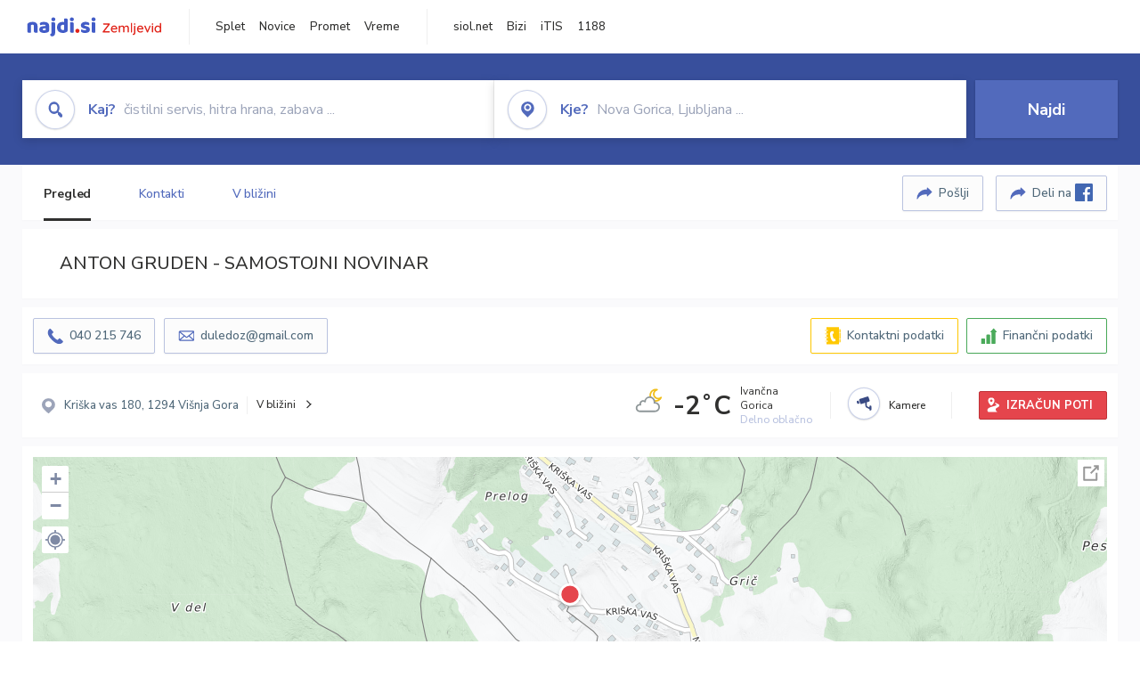

--- FILE ---
content_type: text/html; charset=utf-8
request_url: https://zemljevid.najdi.si/podjetje/2435195000/anton-gruden-samostojni-novinar
body_size: 98795
content:



<!DOCTYPE html>
<html lang="sl-SI">
<head><meta charset="utf-8" /><meta http-equiv="x-ua-compatible" content="ie=edge" />
<title>ANTON GRUDEN - SAMOSTOJNI NOVINAR - najdi.si</title>
<meta name="description" content="Informacije o podjetju ANTON GRUDEN - SAMOSTOJNI NOVINAR na zemljevidu najdi.si. Preverite podrobnosti ter raziščite okolico.">
<meta name="keywords" content="ANTON GRUDEN - SAMOSTOJNI NOVINAR, Kriška vas 1294 Višnja Gora, kontakti, telefonska številka, email, zemljevid, opis, plačilne metode, odpiralni časi">
<meta property="og:title" content="ANTON GRUDEN - SAMOSTOJNI NOVINAR - najdi.si">
<meta property="og:description" content="Informacije o podjetju ANTON GRUDEN - SAMOSTOJNI NOVINAR na zemljevidu najdi.si. Preverite podrobnosti ter raziščite okolico.">
<meta property="og:url" content="https://zemljevid.najdi.si/podjetje/2435195000/anton-gruden-samostojni-novinar">
<meta property="og:type" content="website">
<meta name="viewport" content="width=device-width, initial-scale=1, shrink-to-fit=no" /><link href=" https://fonts.googleapis.com/css?family=Nunito+Sans:300,400,500,700,900&amp;display=swap&amp;subset=latin-ext " rel="stylesheet" /><link rel="stylesheet" href="../../assets/styles/styles.css" /><link rel="stylesheet" href="../../assets/styles/additional.css" /><link rel="stylesheet" href="../../assets/styles/leaflet-gesture-handling.min.css" /><link rel="stylesheet" href="../../assets/styles/slick.css" /><link rel="stylesheet" href="../../assets/styles/lokalno.css" /><link rel="shortcut icon" type="image/png" href="../../favicon.ico" />
    
    <script type="text/javascript">
        var jsSnippetCollector = [];
    </script>

    
    <script type="text/javascript">
    var pageData = {
        'pageType': 'map', //Dodano, fiksna vrednost
        'pageCategory': 'kartica',
        'advertiser': 'false',
        'visitorType': 'neprijavljen',
        'poiType': 'podjetje',
        'poiName': 'ANTON GRUDEN - SAMOSTOJNI NOVINAR',
        'poiId': '2435195000',
        'dejavnost': 'Kultura in umetnost',
        'regija': 'Osrednjeslovenska'
    };

    window.dataLayer = window.dataLayer || [];
    window.dataLayer.push(pageData);
</script>
    <script src="/assets/scripts/gam-helper.js"></script>
    
    <script type="text/javascript">
        (function () {
            var d = document,
                h = d.getElementsByTagName('head')[0],
                s = d.createElement('script');
            s.type = 'text/javascript';
            s.async = true;
            s.src = document.location.protocol + '//script.dotmetrics.net/door.js?id=1849';
            h.appendChild(s);
        }());
    </script>
    
    <script type="didomi/javascript" id="smarttag_script" src="//tag.aticdn.net/569028/smarttag.js" data-vendor="c:at-internet"></script>
    <script type="didomi/javascript" data-vendor="c:at-internet">
    document.querySelector('#smarttag_script').onload = () => {
        var tag = new ATInternet.Tracker.Tag();
        tag.page.set({
            name: encodeURIComponent(document.location.href),
            level2: '3',
            chapter1: pageData.pageCategory,
            chapter2: '',
            chapter3: ''
        });
        tag.customVars.set({
            site: {
                1: encodeURIComponent(document.location.href),
                2: encodeURIComponent(document.referrer),
                3: 'Zemljevid',
                5: pageData.poiId,
                6: pageData.dejavnost,
                8: pageData.poiName,
                9: pageData.poiType,
                10: pageData.regija,
                11: pageData.pageCategory,
                12: pageData.advertiser
            }
        });
        tag.dispatch();
    }
    </script>

    <script type="didomi/javascript" id="ocm_script" src="//cdn.orangeclickmedia.com/tech/najdi.si/ocm.js" async="async" data-vendor="iab:1148"></script>

    <script type="text/javascript">window.gdprAppliesGlobally = false; (function () { function n(e) { if (!window.frames[e]) { if (document.body && document.body.firstChild) { var t = document.body; var r = document.createElement("iframe"); r.style.display = "none"; r.name = e; r.title = e; t.insertBefore(r, t.firstChild) } else { setTimeout(function () { n(e) }, 5) } } } function e(r, a, o, c, s) { function e(e, t, r, n) { if (typeof r !== "function") { return } if (!window[a]) { window[a] = [] } var i = false; if (s) { i = s(e, n, r) } if (!i) { window[a].push({ command: e, version: t, callback: r, parameter: n }) } } e.stub = true; e.stubVersion = 2; function t(n) { if (!window[r] || window[r].stub !== true) { return } if (!n.data) { return } var i = typeof n.data === "string"; var e; try { e = i ? JSON.parse(n.data) : n.data } catch (t) { return } if (e[o]) { var a = e[o]; window[r](a.command, a.version, function (e, t) { var r = {}; r[c] = { returnValue: e, success: t, callId: a.callId }; n.source.postMessage(i ? JSON.stringify(r) : r, "*") }, a.parameter) } } if (typeof window[r] !== "function") { window[r] = e; if (window.addEventListener) { window.addEventListener("message", t, false) } else { window.attachEvent("onmessage", t) } } } e("__tcfapi", "__tcfapiBuffer", "__tcfapiCall", "__tcfapiReturn"); n("__tcfapiLocator"); (function (e, t) { var r = document.createElement("link"); r.rel = "preconnect"; r.as = "script"; var n = document.createElement("link"); n.rel = "dns-prefetch"; n.as = "script"; var i = document.createElement("link"); i.rel = "preload"; i.as = "script"; var a = document.createElement("script"); a.id = "spcloader"; a.type = "text/javascript"; a["async"] = true; a.charset = "utf-8"; var o = "https://sdk.privacy-center.org/" + e + "/loader.js?target_type=notice&target=" + t; if (window.didomiConfig && window.didomiConfig.user) { var c = window.didomiConfig.user; var s = c.country; var d = c.region; if (s) { o = o + "&country=" + s; if (d) { o = o + "&region=" + d } } } r.href = "https://sdk.privacy-center.org/"; n.href = "https://sdk.privacy-center.org/"; i.href = o; a.src = o; var f = document.getElementsByTagName("script")[0]; f.parentNode.insertBefore(r, f); f.parentNode.insertBefore(n, f); f.parentNode.insertBefore(i, f); f.parentNode.insertBefore(a, f) })("ec8d3ff2-59ed-427c-b245-d5ba0ea6db1f", "PhADYMXe") })();</script>

    <!-- Google Tag Manager -->
    <script>(function(w,d,s,l,i){w[l]=w[l]||[];w[l].push({'gtm.start':
    new Date().getTime(),event:'gtm.js'});var f=d.getElementsByTagName(s)[0],
    j=d.createElement(s),dl=l!='dataLayer'?'&l='+l:'';j.async=true;j.src=
    'https://www.googletagmanager.com/gtm.js?id='+i+dl;f.parentNode.insertBefore(j,f);
    })(window,document,'script','dataLayer','GTM-K2SMBD');</script>
    <!-- End Google Tag Manager -->

<title>

</title></head>
<body>
    <form method="post" action="/podjetje/2435195000/anton-gruden-samostojni-novinar" onsubmit="javascript:return WebForm_OnSubmit();" id="form1">
<div class="aspNetHidden">
<input type="hidden" name="__EVENTTARGET" id="__EVENTTARGET" value="" />
<input type="hidden" name="__EVENTARGUMENT" id="__EVENTARGUMENT" value="" />
<input type="hidden" name="__VIEWSTATE" id="__VIEWSTATE" value="Cv+PwKyuI7344Zv1te9Re5YRviZpu+0Br5wujccQY3kS/9MYt9DiAawDxAdQQpxDV46k8ZdaLNQUQybaAzobUj5dpcw27jE3zZa6xKq9G0GqcvsMRkRyMu++HPZHSZgAqbqcbdu46jSaod9bBNp+cGqDBEbaQFRZsw+Fvy1qy3ya6Bq3kt13R4pmi2HtGIMQCUHgSJPi/[base64]/cFvkhx5QauMeDDnPoTjO11bb6zYm+YHKgxzyVSn+PsbqXzDNrotqkxQaT9FpMrf2l/ikxEwg+We+qkIiCh7nWhLXP0B7I+aD6lSQ/4wR28NkPovREe7g6V98ItanSklQerRXRJUEVXqTiHyDURkAD3CtH+pUnbT1Az3eC86s2WLJDRMcCPy9IQlwbm5w576LjytiHQwZlBqsWeFjVXdqw121O7mLCsz33mwhh3iZmfsSr1XkoB6w2mkQmknXjoxZveXGFC6VJFH8pYV5xpdCPPkEuwWRjEjMbRmBdDB2Kv/bJGeGY3lP2NJtpbinalpK7mWsvNQ05xASQ1W8fvfaRur7PDDW9JWxYXi9Jf9xB7vtPLQWzwfJ3CRd5K9CxyuhfBMzxkskRwI5T0fOnqlgo+QaS0sz9mFyPICFBM+koXPsqBKH+nZyMpRSbMG7alGiZo7RC2bZM793oQUpCP15FmDiTx/YFmn7A12+yQyOIqG3ZYjzx+Lv7dyhajkExyW/53Ro9I98ObUjV/7SS0/9S/rfPthl1mGE7Dov0NufwFyUdNzaTVLKEh9pc/iw9hss1plZqQEOcnTkjc+4Ib5M74/B1FpCVFbeItSjcNgR27DVt0gGzmDP0aN5C8Hx5Moozru5kPhuP391siLYKv+H0Ocv+sYDNj6Q0cL5DYDrUSAcaHyiwuV/Rax9+IG7weTfMWC5+3bGFIpWjAJeJB/zsE1BWNbAvLg/5kwZhuAg9GI48krxGnRvvN3XDRJKJvvsatiLONUYp97V543B1XTQutDdNiPwULE0vzIPIdDrj44jiYFfFlkX43QkzSTm7QGZl8ZOFrpjsuMZlk7BiHV+LoBfjOOvqdwaQtjVUohrsmxGYlP/9GSn+ZKOT2X15PUb3vJID90p9xYn5Rh3+jg2nR4Dam6csbmw4ZBA1E7xTdq6xfaicJM+gz2mCn0WlbsZ4V7MXQZRU9oh2SgGozAxatpnJfyQ/ee1MoXjPtd7K9RoIOUAf6J3hffiJsZfQiO3PJ+uc2nN0sG/6k4Ia0Nk/uERJCHXOI3kyjOKTb66u4rJlHY06TBNRsaHirD4gP2ZvBveyBr9nEvRXuN8eFYyAEcRVe9jQ1retrw3UNm+HvjF50ng7mG+fkO3D/gl+emjcbGjJYEQLVD+9D2BHpOPjzcTsRuKVotmdY44VY5qecxHE2gqciAtBbLR5sNxcRBiH5L75bOaa8OQQ/R8Gjv5MEXuWeyGukzjt01zXl9iTWwtcA0TzKLdSdnz4QPQKfFXPOXca/0Yc3hZ5liNo8F/PVMUAbOMjfSYd/4N8+xVwAQ66Mh+x3K2tsckWG0Z0UNSW70cQGo+Cw1SrZJMBcgiws8fOE0gb2E+FRPCZMlGRWJCvuQaRQF8tvBzQkoZHEa7XcDKLB6A4bplmfn1mJ9yf2oJXEGBfuzksS0HkGmNmwq0aXGT3mqGqBiOTyEfS9SrEFTOr25lDa1ZteGUqQ6SrKB3sMiO08vSCf/3yBa0hpsB4qh+DWpb6B5sXNTvZ1b8rv3vWTvcJm/XJXLVtj5sjBF/4KOMm2XSZadsq7rJngGcNA6U5KHoILy/em3jTYhZu6ZgZyFej5QYSOx+GB6wjewpd1epIaE+FezpPjY7aloAB1h2UaOEzQi5qYIGEj8/[base64]/tl7AG0g2aU0rjyPY0oCHPqqy+H0fBVVv3gVb1/8xL0R3eUPOlyPLQQzvo2udYq+vSUlpjF792v1iASpFODSmHhRVvDqlxifBKrSv5N/ojzvmHEcNK2qBKP7dvrvgByPEqBceXmXDZN4zX2ExiwkFZEeJDY0eP9jqirLsHtQYjt/WlWgHVOQdpB0FHN+5Eh603syaO7At4R7aRFf/XcdEJaG6uPAkrZrahSaO/p602nEtXKAafmiiOpVqYrBivXGjdMl3p+vKbsfxr1ZHCL/zaxCwno9t4NWAwNxeSFnOcxsplfC7VCZAzWjH8+ghtnRPsCTY47tibOh8PS6Bc0Xp22vPL9bVQQUzB6lDRM9IjDZDnqHFz+PfBr1XYR/0c9DChgEwoMMk8k2MKDi5NBweNMW4bZkt7r9PGnrZdGz7EPAY7R5mlqXTAbVleMhB2DnMU7sbDySx2XnBUns/Tt1Cy5oti6E1ZBPq5RzsBxJTs0SAGrwRTQKFc143aahCtqFPurh3SQe7t/Ym+9dj7tZTuHAec2DGRUPqKMGZQ+XtGtiBk/JOW/[base64]/6vJWsXKhK2RVADATZ0tsYOcOqqi21jYkteVnur/9xd/ea7TfTQBKhRKrbkqGpeEb++4TKlLUmVDxxnClK1MmtG+2GqTDJVXwuHf5KVmBaNomI1ray+ozfoiZsgztL55D0qz/EV+MS7RRZOcGz2gM/GGJ7sK1WUPfgsyKp9uqbD0xk22JE5asxqYIiFOJzyacMnpYhckv84P4+8i5TRSl8sDA2XmfMmE/3jfu52ELp8CX3/K6XhN219BkUH/9HFcdfK2rxlBaHM6dl8uUT/jBVIgMdH4km0yki0RWdW/BLqSQmKCBX8UuWXrW73i5XQadnc/VMi6s12M64M8mnx7KgLYEhwSPxVH9Oov9aeefst4YvSiNGpg2qkG26e2xdCz5KaxNaazJ/GtSTOVHHRIy1ej+yJ1G67j7qQxnwPUMRsrGc2GpX2trTLrT9o+dQM6iRub3nGwpG7cAGKKs5wlh5kGkTfyA5AtHaH1f6qeCguqZze474RA4YXP2eTv5oAgKyv/R4ADvwgDEi9ybOWffdEitS19BwpvkLml7pzLgNKaw4RinyyVTNmqtpqQZ1Nle28gF00g7g0jWY3NjbaSz1UWuWw6Wgx6TThz2gfTfXsT3eZG5NL/SkNcPVpqyhVZqZll/rgbZsnb1/OJIvZzRtrzaf2B33bYCXyyvnk6DOlTj8UJy0St9Cl+khuMKy/LWuTCHrQUaYbiQDYdOAkO5n5JZ0t4F/KjFWXQqr/Z21fUH9ZCrCLcPglGkhGlsMKruZQwQ9cJby7XwaDgo1uNOnDBhFCTaKQFh7tleY6jwbWp96KvukOR8NAdWIVUgLtY8YfzUg9O6ZYi2tJciXDQ+Tie4Y07mVWnvyWweJXjLNpHWZFBTO8m6DJBYDYJZoW/n55Oap9B7VY60jyW1cC4ei66y+NAq+nHBeDkMN0GvEdbrLbSdfyXfR+xF8mcfe5JGt3lq4tNxodmFWRHzSECLFGleZkcIDX/wNuSWjRAozhFlovWByUWAuVokFGU6jJDOUsLuR2rCG+CdJp8ckVurXr0mEQniEuzR3D0UBXB4QkANzYrZwEKselyKfZF3CkZw872fGBixl/Si5XhX0F6JE244BOpGA+XtMPr+21JAiabRg4ZGGtgc9hw6KrnYCfB4ZuVe7nTZ8+NysXa8zmu9YlHBN5taxhucnSKIOXVC6D9zmy5n2RnnQShymOn2W1S1bWdrgCMwSA6PRMW4j56/kj9sEUt46+a5EupuLO3MUuIFBo9E7SKYqxRA+QCGAji/dYXTcqyVLDeEm2DwJu4cTu/R3XpgYAItlmMa3XUc5Goe/cik5Ibb96BQJit2QqoSmohBWIUuYw1Neyq+FThYFuf6Us12bt8IYnDouHo2EfW4yHDeOY1RrAswluCAeMH2yErBqj9qt4ITijBBGqqNTR1CJZ/kGamNVbvfjleVFuzDil6a9K8GJijhGQ89dDqF3NJAemjnkkB2lZqjH83Op6DvSGy6hCwQWw2qs7Zf0QJy3gijkApOxzQ/sW/epPT+dKsjZsz7xR2kQzaIP+eKB+ujvVRlbao1afikMhY0vBap4T3G8+Cvmdj/MbFEGBfmkHzYZkntd0jwuMiTRr+BB+aAgslH/whcXkEvtpb/jWIIpNwFMO0R0x9F2Pkg9ghz9VmcqOGyGMJniS8gpHTF0lyCOmS1wLKLCN1oyo0hfWqI2Xq9XgTj5RpxJ3g2ScEVkZd33NbxJkIOUJ2LNxtN/enNTQbHwIF3bVRJoO/Iko+y2ItX+wrmg+VHCncsyo0OR8dWifFvd/QfSEIlT145utder9b7r30ylr4R1Vh7Q5+9RsWA9ZswqEH8a/BlGrZkZGxdISLZv/Zf0+f5FclZUo+wOSv/P71+BQJiWpt/+S7RqOixKacI1r+5Gd2KI9Qt5SgCJlFFs/h5rScl5Jc0WWj9Chsa5lxJUXt+KlsrRWC51SfZk3mLhcCezm1xwAUUbm2nsnkx84+uMyzH8d6wbQqLVD6kEmoavyCqYK3fAA8gnS+I5eAb+lw8EuwKuFC6GHCt59YzbYuE3YzNh0ZFia4Jvn+I+ds1N9DV7UwrNfjniqTdlMSRTusSs/5o4Dj+YLV63XLEAcuetYeNag4klkSkUtx2BMLnK7sV7Zypycqr7zuQj2WTpmFMHl4Z3Op7xw/lmLW2NMvTNV+P3QoL7naMF873CjYCXZh1TyQIpON7GVBG0G0MltqBLRK2tuvdQxpFsByfmkLDVDUcWOdmEtizf7VEI+Nb67sxQMTqJ+jkzx/0yG9HtuBorkGv0+wx4ONL2KnHU0AMCUAPcCFFRO681r26yfGYInlmN/xaCnGlTwIKvxTB4XnYIzAzOl9a5Q05ocmacaLV8ANJc9auz8rN4nhuH2OFodZtAKFL3XYSQbOTnYub1sO+REYFqiRTgyr/yDKshjfq1v0OiI1whjY6Bo1UJJQZvL+s97tfw2KmGoG2wv4g5achEm/T1y3DjwD/qIkxKsNtgk9pYrM0hyvZf0ZmwkX/dU31E9b2moro4+zmpiHCCDZh6PEeaMEGHWk7ro5UkiJhU//XAT0v00STe/[base64]/49TCvcWu0mohLUEgziNnbvxigo7ftWYM4m/KQTXdw9dyIJWsg6CO2XH0nwf5PyfQk1IzyoAoS9djjoLUNxZxJ4i8/OuOiTVVCZKWVoLFbBqsSkx1xN/X6CoBRbNxOzkPP3IHuwIN/OSXDcAIA7NMsizxMKvrEB6RrQUWHo9yfvC0tferhLbLvFGbxIm4AukD/pBjru2ZOlUDy0VHGQ3U7d55FzrVGmGeK8pOebewy69rafSur+s7aS1sWLFwrQf+bx/X9VCLU9x60XZoAMKwtw8lcBzBCQV9hyFapHMHazg/PcJJxGgysokakyM8PRtAm4H/tPgAG+bQWZp+lqDiYfyeP/47myLBgzVbeKFhkaUrG0kFHA24RzJh6kcBcv3lO1goCzneallczmMQRwTLfarKMzOYDhhUHpdQCkaIfVWb/00hfxhE/+7Ei7KYh07OeYymQFmh7rvm4hvrjV666Cj5Z+aAMIBvm1aZVft0DeWEymd4/TFG6iAxUb2crDqSKwJP2f65ZszaMRIpfyjkmG8KqbbZTQKE9IHFlM2++eNVus5MxeIOSIes8VX1RABmOkumfs18JRnMAazlfeDNd/ySkx/LyM1KcHma9I2HhdP21PW2cdH8yxPKdVHVZsYHn/QNt8hZ8ZRsTpWxXR+v+JsnADGwlc3q7POjT07mADsmiT7YkHZwiMJy/7l4RtxedGPv7DTCceezaNzg9+agEp5oRX1gIKRzmvjao0oeViGRzU01qnGD/BKgG75uIz+iREO8jmkGAmIlrSVH1BWv7kBSDgeHX+XCUjegLer7RFZXQ/4nRPtZ60MOyhELBlil2WHB+bjaozgg+v+36cTNFwPbLPXyFu4zTvlR3bqNPfx4011imxRc4rK5cSatT8Ybh/[base64]/6qey0BALQhA+ScS/otoDFM1McCrmPFb+1F2JjhkK0FqTLSON0a4A2Mi8iS+V7ppN/gchaRQps1PGnjdY35sfJIzogcAYIc+7JS6VdNkixHGgLGM6+j+rq55+BTVqxvpMcAGF5YSNJhvCu2ukG6++ffAXOnRwY+Rnl5gUTDbbPyMT57Gj+e5yD0pwxHUazi9vvau5Wonzt0vogI4wKeC/p0fOouOifn98lwM7CmWhZ1cJszAvWyL1mUDPglkt3OnW3Je5JqFxwOiyd/RPGFGoWI14/LvLsK3HdisonP6AU7c0fsdRzNaKaXiCCAIGZ2ErrGGt4CXL7J4wNNcg5PO8GgxQVYJ7JvSvrc4fn9n4XF5VvlHd57GFdM9qNVJNzM5EF9Xtz+Txh+AiWSk8m2HuPVDeDRxDeNBswnZJNlhJVaxP8ExPBYT9wB46IYeGaGBLa66PXCbUc0c/fwPOkmt8zz9dU8mpn8ZxTnmGyX0XILHXuUxazFAFUiVLIAS3HTvc1uMErzw0MdcuJDh1fHV8nHJKU/fxR/[base64]/+nIO8YZ8q7thUtx6m/vXSkR6ukBrQbBfDCLkFt37ZKD9CelDB0whYYrh6DXwPkIoZ1EpspCL68t9rVFz5P2A2kmAAqJg7ADtnyJedDlra25WpntzRrYG9LOfI9K5NoxCk2wAEF/GQ3SXXgQRHmLyqyfWI/ZcxS34O/SAYR/eL2CoykvBpWq5K8i+qb2udADpwXOZ6K0QcSTxpj4e7NXmR1e3vtTLMhvYokZ9VO1GrAWSw9vhDiMPjB70YZScXuaM8icCiLlTkXfR8E4xqsPOWDdtl9CJvnskGjYScgidoaSIHKNtOoMVfxg2nbo5rDo8JJivyc/[base64]/jGW+cASpf2QZMj5kJgJjROoNi8/dCDlCA0o54YsPGQ2USRyyqRJBMO0UBB5JzhKM+ANfFdMkrXDD37Ar+hGGCmox0uy2z6OPIp0mpcjAvQewEZWz7WXyh780MeYP4AqjJbz9pDJvH6XdalfI4gkpE4TH+l4/2H+ldiWs+wpP36gXHCIQMD76iGM0RgQ4WYoZ9qKtVRTyP0Zy6jwyKriQKLcwe4MEfxn5ha8z3tO9/CJ7oEXPwSJbNpSg1pTJ3qmMHn7ykrkma8LFzG5kwlICyX36E6ZNQTLEENZuhQa9zn68QyN12V6ecLzbrjQ4DwTgCrfNh8g0808p/dJQRMrXtwhFknNyJ8p9Ll7uXT5UEPCldI3/iC6OP8Xp7hnxLDBmL4qeiyscRbw897G89Cjl+xL2E+YrdVx9Jc01UrNkelgOQTI3+SG6S8VuHcOsMDYT6YSJlS5EAidyG3EbLxDLQknGzEr31XjTHf0IqDIHfuUTjyzP1/kRdcl02xuHLWqkqK215oSFtQ/RUhZAVmRLMlshM9Ty9xPsrBBJmli+odxfJFyl7yhJhL2TAcH9cF7Wqu0MwhnSj6Lm+g3Stv5ZDnYIgRtMG4Db6R0mFasnEf+f7q3TJW3g+6bRH4FcHIQVFB87qIOdxPQ1ERASv18YOe/LftI4kiiZQiT8fbzK3X++Jntb1qHnvFVl4HJYKMDAx8RYYLk62yV0lAJvwGvOhVP2JgPrldrrmDPN1J+yaycfHGSWFpwXw5cwlG4t6e6eydwk8HvKQ8EgcUR2BmvFGlj7Z+2Hm1zOxiQtzPCSVBDOyiWe4Lu32owmv5DEi6s/UkRGV/xCoCa4j2AlmpjTuKkjaV9+o5CsacAIVDIwM4qVVsJM7rReJOVLM8zcrsZSOpedb3rB3+MOfVViO3hfv6vbO+0g9/VK1PWirUgiZeWEU/HTbHK0Oq+DnGo19rqQ2ECosOeJbxbJU9QNaAbNOmRK9E42ViKN0Kn8jzjF4uVxaSQMZ10XnkeHW5z5ppAzLlKzdTlBjU3nL98n2HRBB/ascORUzVdXdVs1iUbRHJC05sLD3/6txzYoF3YqH47GwTiBytzZSdjP4oPh4Sx2wkT76QGKkdNTiUe7lz/dRyRI3XdETXq/6RI2Ylk/6ddIOxP8/NBFwvJoQAIBo4ttrhdSzOYW4yOE5+ywC2bDlxNUwkLReixKb7mZKjwDczlEHrWkxPe/gGwFI85rwBnvMaUYnIQtE8gF5t4jJh+8bl6o22FxzCPS9lEB7WIZeAJ23fP76U0GNUpo8TwgF9aXFFaKAz30bh3HFx6DtnisV1TYUM18xIJwlaviGWIlnjYEXPizlin+3IW3c8KsWzmR8eB7/70MZp2XQbh6xUJslUPno8f+Wx8Fc4BMpEbWMj4PRlssIhyQ98bXhKZH6BHKioabMRFvB5aPQYdWWaMOUB6+c1eFcr31uHrmw2qJPt1M+q8sS8l7WJcg8BE9jzT6zDuRAUzP+44WwRVtrJWmzp4z017pQWnjfphackmeCQSQnEnD9eH2FR+DRDUfg3hnSvFHYEDkg/Ejlw/GXgzqopvtBPQgpgipo3fCkQ4nYo6CsTvNyvRvtb6JLUAQSZwle/JJ2Vm0aL4G9L3/lE1r3QyuV4o7M0CIw4u/L2kNJyDdAiCX9k6Pj3dxNKNjkUJXs7eti9r43aosbwFl2BN6pEFxIB+kVS/DV/1TsH/TQmpuuDpzFkeSI996RJxAbzDB9+fvdvVa6cneewCkQIJIvNVgXDB7ojQkZYNW/[base64]/Eo/[base64]/oNWKePZlTTgqtyVsIAnUMatUi/+je5aF8Bvx3dztjuB90WSPfQdY5zw0FiVblSeiUuav8S+WbOoENK0x1570ZDsFWTg3sInT2nNABvbwn30wbrteiFX1/fjtLyb7ohhYNoVG2kJYdcRhp95F1YL6mhOVlA86GEY9EkjuVEWms2bNf6QFHWk//cjwtGwGO904kv0GMXo0G0rl10B0eaB3UH4jqRrYJpatKrbZBc2FXr2vgRY83Or9Bw3cfxeylu60xfMPgsV1hHwmqQh9FBtxnW21BYfHmhehOAYUwTNNr5F4NWW12itTTIbHP6hYQoDDWzMcSdw+6Q2yLYYP2ahlQWfAW5a5xCBup4zOGBU3nLV/eG0ZHMiLw4u9CYz/BHbsC7YitGBfM1RspyDK/UJXNoq6Zq3gi/[base64]/Yk9AgBWt2tt8dXvGwVwP+xeTS893GB8uJmAbwrKHVWkbc8Mnw0eY0EdhL4P1KZdO/NH2FeMQl5KhEjKKGtlXO4lQuAEJNxstqNuY+RDA5qWyTtU5m3mJlzxmdAehCyXQxz77+XSO/keLEPitlFCUq9wCkEWJP6AQYs+/ulGbuiO8+DLXVTFZYrbtIFMlS/drvwiLULupZqy8RNfAtyMyJ09ZkSGtC1HixpW4NALkEdqGicBRNngNcqV9cXIocifC/phYvglg67ZC2cxs5a4lK9ggEq/FVLK8U8nZFk5Abuc3rJKxjDA4rbmuuWyOIomZk5g1SpcsooWr8mYEPB4xMMbBJGY0WG8IOIQ3tt9fy4Ny4hTq0751YiAFzwFOp5Gu8fnzI8Hqov5T6ZQZ7eveltCKh/AD4nGNgzj7o82F5KII/tqhAIOzzsbLmX0TEAA1j5vi3wOdJMXcuTOUXV1NxZKL8VB0Lp09ofW4e1RPPJzg+nzQXQNhRb7uydaV/WfkBlRT1xz7S7XoBTkYilcMFOeS4isrg7LX5kKgO6ZQCgEP9U7pWgD/t6mK2DS9YCeKB4MDnzUZOUbjv/[base64]/WEtWDFOhZTGL8r4Xu02t2XhETit4SE65sWa4n4+/M6Jgl5SdkV63N00dYAFAeRCWfMPuwCVXmcCHujve96Vz9thBtTegG3M5nOo15dXMaavMNX2EPqQKuMqk1g/FKhOYRrmoQAOXrpjFzjGcPyCfg/OCSeKcf1Z/rzO6kchgjIedK/J2fX8LooHnQMqxCJ9fPghsXTZBRwbkx8an2jV7wg+YXE8gqqrG6gF+TKH39p5zfl81u5yiwYLvdQkO9OfMsYw3du8neFB/chubJ7C9/SVTwYf3mkDnTayith7j+oXwPyf4rGti3uZk31asdjR+j0CeAURUqQ5k7es7ktaYBZLu55CkzfOFuyz4oMqpM8i5IFiOAWP0jb9HnSapFDNGNPQSusu8h7sJOIAqAYYARX0iCJRy1ltVh98QCJLSWHmnrHz9sM80cBcMIyXWUzwUsE0VozWTgwQAjji8u3/6Pv0/VLoU=" />
</div>

<script type="text/javascript">
//<![CDATA[
var theForm = document.forms['form1'];
if (!theForm) {
    theForm = document.form1;
}
function __doPostBack(eventTarget, eventArgument) {
    if (!theForm.onsubmit || (theForm.onsubmit() != false)) {
        theForm.__EVENTTARGET.value = eventTarget;
        theForm.__EVENTARGUMENT.value = eventArgument;
        theForm.submit();
    }
}
//]]>
</script>


<script src="/WebResource.axd?d=pynGkmcFUV13He1Qd6_TZMIXGY6gO-60KGhZE9VSgzC_09PWBTVzSfrtGqXEDJE2hcGwzs6_L1zU2hhmRaU7Yw2&amp;t=638901843720898773" type="text/javascript"></script>


<script src="/ScriptResource.axd?d=nv7asgRUU0tRmHNR2D6t1BGwYEedBKbMoFDvZYaHEQ7FjYfIfFSKz5HUnV4xY8HgCmqCyGW_JzlazpehAV09CZ_HHbmnaJG2djvpLG6YhYPxgh97iFx-bin-PlKZppYzgB76lFRvkMfqPi-vka2_tw2&amp;t=ffffffffe6692900" type="text/javascript"></script>
<script src="/ScriptResource.axd?d=D9drwtSJ4hBA6O8UhT6CQsXqbG_US8zHj_Gwzxc7P-ldmmpHsXGdavcBqjjQU_JOpc7lLc0DbzCjeylTRZv9xZc49_TJG0S89Xas94DIjlJgtUy7glatlB9Mq-dz7Fnsxw2KShz0T-zK_I-8ynCHKZSFh_zEMZRewCXwIQ5j6aA1&amp;t=32e5dfca" type="text/javascript"></script>
<script type="text/javascript">
//<![CDATA[
if (typeof(Sys) === 'undefined') throw new Error('ASP.NET Ajax client-side framework failed to load.');
//]]>
</script>

<script src="/ScriptResource.axd?d=JnUc-DEDOM5KzzVKtsL1teH8GeL7Pv8iukUL7MYOdecBxfnUy9Nigq62xuWYrlAYH7P9LU5CQTaBZ5HSIqiED2SOCgFpzJ5KeXPW34gjKp6f7FzCAj450ktIvBX4kqV3hsAMj1Rq7QIY1lJKVFZn3Lb6K5TsQw8KMOAMEzHfkLlPEm-X_eftex_EpJSKNIbK0&amp;t=32e5dfca" type="text/javascript"></script>
<script type="text/javascript">
//<![CDATA[
function WebForm_OnSubmit() {
if (typeof(ValidatorOnSubmit) == "function" && ValidatorOnSubmit() == false) return false;
return true;
}
//]]>
</script>

<div class="aspNetHidden">

	<input type="hidden" name="__VIEWSTATEGENERATOR" id="__VIEWSTATEGENERATOR" value="687FC32E" />
	<input type="hidden" name="__EVENTVALIDATION" id="__EVENTVALIDATION" value="ljAuTi8pW22IUT2SoYprhttXE2v5edVVX8bgiki5zxbJwbp2GBnxbvMsS1GiTvjDb+svZn+Xbun6jcL/sIZGG9cgxzvyz4iDAdwdojWMLIR7gbFRlE+yYlUwUUKZ5XG9YPfheudSxEW0M23Kn/l6cQ76E1wSgZFC5OhzRJjG064eNJCXaI9iWwFNc0vCfkhrus0Ep3uEwNzz71FldBpWe1zdhzg/c01QIsfgn/E3/JIhUetFo4lGUOnT/wyIVZOB27s7kg/PYzx3gKJHVXAt+mEDCLtm6cL6s0TXQCSg7/HjLPp3dC4zhdCgNBCyyB2RSvp/rATe+HcUdLORYSoPACqJ1YSz2OG0mdryAqfy8z17qLejMOFIc5H01bxlvi3JA/YUNyhEe0219rcUxQtALCbX+Z8emkvhc45oeDMAS/ynFMuM2cx+dmnBE3UixVAwIITekC02pLIXnSELDU5i/[base64]/RSAP0iJiQL2F4rCs1ywyVZoXHUILGMGq4HnTMrWRbkzbD6CSPVHfMNG1k3kr9Ap6kevj97sDvKS2acBpzxDJ6fqxg601XFSpWo0SRLBuQs16Sy0XxVQ8jJwg==" />
</div>

        <!-- Google Tag Manager (noscript) -->
        <noscript><iframe src="https://www.googletagmanager.com/ns.html?id=GTM-K2SMBD" height="0" width="0" style="display:none;visibility:hidden"></iframe></noscript>
        <!-- End Google Tag Manager (noscript) -->

        <script type="text/javascript">
//<![CDATA[
Sys.WebForms.PageRequestManager._initialize('ctl00$scriptManager1', 'form1', [], [], [], 90, 'ctl00');
//]]>
</script>

        <a class="skip-link screen-reader-text" href="#maincontent">Skip to content</a>

        <!--[if lte IE 9]>
        <p class="browserupgrade">You are using an <strong>outdated</strong> browser. Please <a href="https://browsehappy.com/">upgrade your browser</a> to improve your experience and security.</p>
        <![endif]-->

        <input type="hidden" name="ctl00$hfGPS" id="hfGPS" />
        <script type="text/javascript">
			jsSnippetCollector.push(
'if (navigator.geolocation != null) {let gpsBother = Cookies.getSubkey("lokalno", "gpsBother");if (gpsBother == null)return;let gpsBotherCount = Cookies.getSubkey("lokalno", "gpsBotherCount");if (gpsBotherCount == null) {Cookies.create("lokalno", "gpsBotherCount", 0, null, null, null);}gpsBotherCount = parseInt(Cookies.getSubkey("lokalno", "gpsBotherCount"));if (gpsBotherCount == 0) {Cookies.create("lokalno", "gpsBotherCount", 5, null, null, null);navigator.geolocation.getCurrentPosition(function(gps) {window.lokalno.gpsLocation = { lat: gps.coords.latitude, lon: gps.coords.longitude };$("input[type=\'hidden\'][id=\'hfGPS\']").val(JSON.stringify(window.lokalno.gpsLocation));for (let i = 0; i < window.lokalno.gpsCallbacks.length; i++) {window.lokalno.gpsCallbacks[i]();}Cookies.create("lokalno", "gpsBotherCount", 0, null, null, null);}, null, {maximimAge:30000});} else {if (gpsBotherCount > 0) {gpsBotherCount--;Cookies.create("lokalno", "gpsBotherCount", gpsBotherCount, null, null, null);} else {Cookies.create("lokalno", "gpsBotherCount", 5, null, null, null);}}}');
        </script>

        

<header class="header header--main header--top">
	<div class="header__desktop">
		<div class="header__left">
			<a href="/" id="ctlHeader_aHome" class="logo--header"></a>
		</div>
		<div class="header__intermediate header__navigation">
			<ul>
				<li><a href="https://najdi.si" title="najdi.si" target="_blank" rel="noopener">Splet</a></li>
				<li><a href="https://novice.najdi.si" title="novice.najdi.si" target="_blank" rel="noopener">Novice</a></li>
				<li><a href="https://zemljevid.najdi.si/promet" title="zemljevid.najdi.si/promet" target="_blank" rel="noopener">Promet</a></li>
				<li><a href="https://zemljevid.najdi.si/vreme" title="emljevid.najdi.si/vreme" target="_blank" rel="noopener">Vreme</a></li>
			</ul>
		</div>
		<div class="header__middle header__navigation">
			<ul>
				<li><a href="https://siol.net/" title="siol.net" target="_blank" rel="noopener">siol.net</a></li>
				<li><a href="https://www.bizi.si" title="Bizi" target="_blank" rel="noopener">Bizi</a></li>
				<li><a href="https://itis.siol.net" title="iTIS" target="_blank" rel="noopener">iTIS</a></li>
				<li><a href="https://www.1188.si/" title="1188" target="_blank" rel="noopener">1188</a></li>
			</ul>
		</div>
		
	</div>
	<div class="header__mobile">
		<div class="header__mobile__top">
			<button class="burger" type="button">
				<span class="burger__line burger__line--1"></span>
				<span class="burger__line burger__line--2"></span>
				<span class="burger__line burger__line--3"></span>
			</button>
			<a href="/" id="ctlHeader_aHomeMobile" class="logo--header"></a>
            <!--search icon-->
            <a class="icon icon-search search__expand" href="#"></a>
            <!--search icon-->
		</div>
		<div class="header__mobile__panel">
			<div class="header__mobile__panel__inner">
		        
				    
		        <div class="header__intermediate header__navigation">
			        <ul>
				        <li><a href="https://najdi.si" title="najdi.si" target="_blank" rel="noopener">Splet</a></li>
				        <li><a href="https://novice.najdi.si" title="novice.najdi.si" target="_blank" rel="noopener">Novice</a></li>
						<li><a href="https://zemljevid.najdi.si/promet" title="zemljevid.najdi.si/promet" target="_blank" rel="noopener">Promet</a></li>
						<li><a href="https://zemljevid.najdi.si/vreme" title="emljevid.najdi.si/vreme" target="_blank" rel="noopener">Vreme</a></li>
			        </ul>
		        </div>
		        

                <a id="ctlHeader_aRoutesOpen" class="button button--red button--medium button--block button--routecalc" title="IZRAČUN POTI" href="javascript:__doPostBack(&#39;ctl00$ctlHeader$aRoutesOpen&#39;,&#39;&#39;)">IZRAČUN&nbsp;POTI</a>
				    
				<div class="listbar">
					<div class="listbar__inner">

						

                        
						    <div class="listbar__item">
                                <a href="/najdi/?dejavnost=Gostilne in restavracije" id="ctlHeader_rptSeasonalActivitesMobile_aLink_0" title="Gostilne in restavracije">
							        <div id="ctlHeader_rptSeasonalActivitesMobile_divIcon_0" class="listbar__item__icon icon ia-gostilne-in-restavracije ia-gostilne-in-restavracije--blue icon--small"></div>
							        <div id="ctlHeader_rptSeasonalActivitesMobile_divText_0" class="listbar__item__label">Gostilne in restavracije</div>
                                </a>
						    </div>
                        
						    <div class="listbar__item">
                                <a href="/najdi/?dejavnost=Hoteli" id="ctlHeader_rptSeasonalActivitesMobile_aLink_1" title="Hoteli">
							        <div id="ctlHeader_rptSeasonalActivitesMobile_divIcon_1" class="listbar__item__icon icon ia-hoteli ia-hoteli--blue icon--small"></div>
							        <div id="ctlHeader_rptSeasonalActivitesMobile_divText_1" class="listbar__item__label">Hoteli</div>
                                </a>
						    </div>
                        
						    <div class="listbar__item">
                                <a href="/najdi/?dejavnost=Dostava hrane" id="ctlHeader_rptSeasonalActivitesMobile_aLink_2" title="Dostava hrane">
							        <div id="ctlHeader_rptSeasonalActivitesMobile_divIcon_2" class="listbar__item__icon icon ia-dostava-hrane ia-dostava-hrane--blue icon--small"></div>
							        <div id="ctlHeader_rptSeasonalActivitesMobile_divText_2" class="listbar__item__label">Dostava hrane</div>
                                </a>
						    </div>
                        
						    <div class="listbar__item">
                                <a href="/najdi/?dejavnost=Trgovina" id="ctlHeader_rptSeasonalActivitesMobile_aLink_3" title="Trgovina">
							        <div id="ctlHeader_rptSeasonalActivitesMobile_divIcon_3" class="listbar__item__icon icon ia-trgovina ia-trgovina--blue icon--small"></div>
							        <div id="ctlHeader_rptSeasonalActivitesMobile_divText_3" class="listbar__item__label">Trgovina</div>
                                </a>
						    </div>
                        
						    <div class="listbar__item">
                                <a href="/najdi/?dejavnost=Picerije in špageterije" id="ctlHeader_rptSeasonalActivitesMobile_aLink_4" title="Picerije in špageterije">
							        <div id="ctlHeader_rptSeasonalActivitesMobile_divIcon_4" class="listbar__item__icon icon ia-picerije-in-spageterije ia-picerije-in-spageterije--blue icon--small"></div>
							        <div id="ctlHeader_rptSeasonalActivitesMobile_divText_4" class="listbar__item__label">Picerije in špageterije</div>
                                </a>
						    </div>
                        
						    <div class="listbar__item">
                                <a href="/najdi/?dejavnost=Cvetličarna" id="ctlHeader_rptSeasonalActivitesMobile_aLink_5" title="Cvetličarna">
							        <div id="ctlHeader_rptSeasonalActivitesMobile_divIcon_5" class="listbar__item__icon icon ia-cvetlicarna ia-cvetlicarna--blue icon--small"></div>
							        <div id="ctlHeader_rptSeasonalActivitesMobile_divText_5" class="listbar__item__label">Cvetličarna</div>
                                </a>
						    </div>
                        
						    <div class="listbar__item">
                                <a href="/najdi/?dejavnost=Bar" id="ctlHeader_rptSeasonalActivitesMobile_aLink_6" title="Bar">
							        <div id="ctlHeader_rptSeasonalActivitesMobile_divIcon_6" class="listbar__item__icon icon ia-bar ia-bar--blue icon--small"></div>
							        <div id="ctlHeader_rptSeasonalActivitesMobile_divText_6" class="listbar__item__label">Bar</div>
                                </a>
						    </div>
                        

					</div>
				</div>
			</div>
		</div>
	</div>
</header>


        
    <div class="site" id="maincontent">
        

<section class="search-inline">
    <!--filter.html - START - 1/1-->
    <!--<div class="container-fluid">-->
    <div class="container">
    <!--filter.html - END - 1/1-->
        <div class="search-inline__wrapper">
            <div class="search-inline__form">
                <div id="search-form">
                    <div class="input input--icon input--focus input--focus input--dropdown">
                        <div class="input__overlay">
                            <div class="input__overlay__icon icon icon-search icon-search--blue icon--circle icon--large"></div>
                            <div class="input__overlay__placeholder">
                                <span><strong>Kaj?</strong>&nbsp;čistilni servis, hitra hrana, zabava ...</span>
                            </div>
                        </div>

                        

<div class="input__dropdown">
    <div class="input__dropdown__list">
        
    </div>
</div>

<!-- example with inline SVG icons-->


<!-- .example with inline SVG icons-->


                        <label class="sr-only">Kaj? čistilni servis, hitra hrana, zabava ...</label>
                        <input name="ctl00$cphBody$ctlSearchInline$inWhat" type="text" id="cphBody_ctlSearchInline_inWhat" class="input__field" autocomplete="off" />
                    </div>
                    <div class="input input--icon input--focus input--dropdown">
                        <div class="input__overlay">
                            <div class="input__overlay__icon icon icon-pin icon-pin--blue icon--circle icon--large"></div>
                            <div class="input__overlay__placeholder">
                                <span><strong>Kje?</strong>&nbsp;Nova Gorica, Ljubljana ...</span>
                            </div>
                        </div>

                        

<div class="input__dropdown">
    <div class="input__dropdown__list">
        
    </div>
</div>

<!-- example with inline SVG icons-->


<!-- .example with inline SVG icons-->


                        <label class="sr-only">Kje? Nova Gorica, Ljubljana ...</label>
                        <input name="ctl00$cphBody$ctlSearchInline$inWhere" type="text" id="cphBody_ctlSearchInline_inWhere" class="input__field" autocomplete="off" />
                    </div>
                    <div class="input input--submit">
                        <button onclick="__doPostBack('ctl00$cphBody$ctlSearchInline$btnSearch','')" id="cphBody_ctlSearchInline_btnSearch" class="button button--blue button--large button--block" type="button">Najdi</button>
                    </div>
                </div>
            </div>
        </div>
    </div>
</section>



        

<section class="buttonbar">
    <div class="container">
        <div class="buttonbar__wrapper">
            <label class="buttonbar__dropdown dropdown dropdown--left mobile-only">
                <div class="dropdown__button">
                    Pregled
                </div>
                <input class="dropdown__input" type="checkbox">
                <ul class="dropdown__menu">
                    <li class="active"><a class="scrollto" href="#overview" title="Pregled">Pregled</a></li>
<li><a class="scrollto" href="#contact" title="Kontakti">Kontakti</a></li>
<li><a class="scrollto" href="#nearby" title="V bližini">V bližini</a></li>

                </ul>
            </label>
            <div class="buttonbar__navigation desktop-only">
                <ul>
                    <li class="active"><a class="scrollto" href="#overview" title="Pregled">Pregled</a></li>
<li><a class="scrollto" href="#contact" title="Kontakti">Kontakti</a></li>
<li><a class="scrollto" href="#nearby" title="V bližini">V bližini</a></li>

                </ul>
            </div>
            
            <label class="buttonbar__dropdown dropdown dropdown--right mobile-only">
                <div class="dropdown__button dropdown__button--button">
                    Orodja
                </div>
                <input class="dropdown__input" type="checkbox">
                <ul class="dropdown__menu">
                    
                    <li id="cphBody_ctlButtonBar_liMobileAShare">
                        <a class="modal__open" href="#share" title="Share" data-url="/podjetje/2435195000/anton-gruden-samostojni-novinar"><span class="icon icon-share"></span>Pošlji</a>
                    </li>
                    <li id="cphBody_ctlButtonBar_liMobileAFBShare">
                        <a class="fb-share" href="https://www.facebook.com/sharer/sharer.php?u=https%3a%2f%2fzemljevid.najdi.si%2fpodjetje%2f2435195000%2fanton-gruden-samostojni-novinar" target="_blank"><span class="icon icon-share"></span>Deli na <img src="assets/images/fb.png" /></a>
                    </li>
                    
                    
                </ul>
            </label>
            <div class="buttonbar__buttons desktop-only">
                
                
                    <a class="button button--medium button--icon button--share modal__open" href="#share" data-url="/podjetje/2435195000/anton-gruden-samostojni-novinar">Pošlji</a>
                
                
                    <a class="button button--medium button--icon button--share fb-share" href="https://www.facebook.com/sharer/sharer.php?u=https%3a%2f%2fzemljevid.najdi.si%2fpodjetje%2f2435195000%2fanton-gruden-samostojni-novinar" target="_blank">Deli na <img src="assets/images/fb.png" /></a>
                
                
                
            </div>
        </div>
    </div>
</section>

        <section id="cphBody_ctlDetailHeading_sectionHeading" class="heading">
    <div class="container">
        <div class="heading__wrapper">
            
            <div class="heading__title">
                <h1 id="cphBody_ctlDetailHeading_hTitle">ANTON GRUDEN - SAMOSTOJNI NOVINAR</h1>
            </div>
        </div>
    </div>
</section>



        

<section class="buttonbar buttonbar--white" id="contact">
    <div class="container">
        <div class="buttonbar__wrapper">
            <div id="cphBody_ctlButtonBarContacts_divButtonsHolder" class="buttonbar__buttons"><a class="button button--medium button--icon button--phone" href="tel:040215 746" title="Kliči  215 746">040 215 746</a><a class="button button--medium button--icon button--email" href="mailto:duledoz@gmail.com" title="E-sporočilo za  duledoz@gmail.com">duledoz@gmail.com</a></div>
            
            <div class="buttonbar__buttons buttonbar__buttons--split">
                
                <a href="https://itis.siol.net/anton-gruden-samostojni-novinar?6795553" id="cphBody_ctlButtonBarContacts_aItis" target="_blank" class="button button--medium button--white-yellow button--icon button--contact">Kontaktni podatki</a>
                <a href="https://www.bizi.si/2435195000" id="cphBody_ctlButtonBarContacts_aBizi" target="_blank" class="button button--medium button--white-green button--icon button--chart">Finančni podatki</a>
            </div>
        </div>
    </div>
</section>

        

<section class="addressbar">
    <div class="container">
        <div class="addressbar__wrapper">
            <div class="addressbar__left">
                
                    <div class="addressbar__address">
                        <address id="cphBody_ctlAddressBar_addr">Kriška vas 180, 1294 Višnja Gora</address>
                    </div>
                    <div class="addressbar__action">
                        <a class="scrollto" href="#nearby" title="V bližini">V bližini</a>
                    </div>
                
            </div>
            <div class="addressbar__right">
                <div class="infobar">
                    <div id="cphBody_ctlAddressBar_divWeather" class="weather">
                        <a href="/vreme/ff6ad0b68c4eeec9a8a375ac3246875b/Ivančna Gorica" id="cphBody_ctlAddressBar_aWeather">
                            <div class="weather__icon">
                                <div id="cphBody_ctlAddressBar_divWeatherIcon" class="icon icon-weather icon-weather--partly-cloudy-night"></div>
                            </div>
                            <div class="weather__info">
                                <div id="cphBody_ctlAddressBar_divWeatherTemperature" class="weather__info__temperature">-2˚C</div>
                                <div id="cphBody_ctlAddressBar_divWeatherForecast" class="weather__info__forecast"><p>Ivančna Gorica<br /><span>Delno oblačno</span></p></div>
                            </div>
                        </a>
                    </div>
                    <div class="livecam">
                        <div class="livecam__icon">
                            <a href="/kamere-v-blizini/CP6795553" id="cphBody_ctlAddressBar_aNearByWebcams" class="icon icon-livecam icon--circle" title="Bližnje spletne kamere"></a>
                        </div>
                        <div class="livecam__info">
                            <a href="/kamere-v-blizini/CP6795553" id="cphBody_ctlAddressBar_aNearByWebcamsText" title="Bližnje spletne kamere">Kamere</a>
                        </div>
                    </div>
                    <div class="button-group button-group--right desktop-only">
                        <a id="cphBody_ctlAddressBar_aRoutesOpen" class="button button--red button--small button--routecalc" title="IZRAČUN POTI" href="javascript:__doPostBack(&#39;ctl00$cphBody$ctlAddressBar$aRoutesOpen&#39;,&#39;&#39;)">IZRAČUN&nbsp;POTI</a>
                    </div>
                </div>
            </div>
        </div>
    </div>
</section>

        
        

<section class="map">
    <div class="container">
        <div class="map__wrapper map-container">
            <div id="detailsTopMap" class="map-details-company origin-map"></div>
            <a class="map__expand modal__map" href="#map-modal" data-map="expanded-map" title="Celoten zaslon">Celoten zaslon</a>
            <span class="speed-scale hidden"></span>
        </div>
    </div>
</section>

<section class="details details--compact mobile-only">
    <div class="container">
        <div class="details__wrapper">
            <a id="cphBody_ctlDetailsTopMap_aRoutesOpen" class="button button--red button--medium button--block button--routecalc" title="IZRAČUN POTI" href="javascript:__doPostBack(&#39;ctl00$cphBody$ctlDetailsTopMap$aRoutesOpen&#39;,&#39;&#39;)">IZRAČUN&nbsp;POTI</a>
        </div>
    </div>
</section>

<script type="text/javascript">
    jsSnippetCollector.push('{    window.lokalno.maps.detailsTopMap = window.lokalno.MapHelper.createMap("detailsTopMap", [45.93148280, 14.74144721], 16);    let t = [{ lat: 45.93148280, lon: 14.74144721, icon: window.lokalno.MapHelper.icon_dot_red, imgUrl: "", imgAlt: "ANTON GRUDEN - SAMOSTOJNI NOVINAR", title: "ANTON GRUDEN - SAMOSTOJNI NOVINAR", address: "Kriška vas 180, Kriška vas", url:"/podjetje/2435195000/anton-gruden-samostojni-novinar" }];    window.lokalno.MapHelper.createMarkers(window.lokalno.maps.detailsTopMap, t, null);}');
</script>

        

        <!-- /316183515/najdi.si/inline1 -->
        <div id="inline1" data-ocm-ad style="min-height:250px"></div>

        
        

        
        

<section class="explore" id="nearby">
	<div class="container">
		<div class="explore__wrapper">
			<div class="explore__filters">
				<div class="explore__filters__title">
					<h2>Kaj najdeš v bližini</h2>
				</div>
				
				<div class="explore__filters__filter explore__filters__filter--select">
					<label class="dropdown dropdown--right dropdown--checkbox">
						<span class="dropdown__label">Top dejavnosti: </span>
						<div id="cphBody_ctlExploreNearby_divSelectedTopActivities" class="dropdown__button dropdown__button--button">Nobena</div>
						<input class="dropdown__input" type="checkbox">
						<div class="dropdown__panel dropdown__panel--small">

                            <input type="button" name="ctl00$cphBody$ctlExploreNearby$btnTopActivitiesRefresh" value="Osveži" onclick="javascript:__doPostBack(&#39;ctl00$cphBody$ctlExploreNearby$btnTopActivitiesRefresh&#39;,&#39;&#39;)" id="cphBody_ctlExploreNearby_btnTopActivitiesRefresh" />
                            <input type="button" name="ctl00$cphBody$ctlExploreNearby$btnTopActivitiesClear" value="Ponastavi" onclick="window.lokalno.clearFilterSelection(&#39;cphBody_ctlExploreNearby_hfTopActivitiesSelected&#39;, null);__doPostBack(&#39;ctl00$cphBody$ctlExploreNearby$btnTopActivitiesClear&#39;,&#39;&#39;)" id="cphBody_ctlExploreNearby_btnTopActivitiesClear" />
                            <input type="hidden" name="ctl00$cphBody$ctlExploreNearby$hfTopActivitiesSelected" id="cphBody_ctlExploreNearby_hfTopActivitiesSelected" value="|" />

                            
							    <label>
								    <input name="ctl00$cphBody$ctlExploreNearby$rptFilterTopActivities$ctl00$cbTopActivity" type="checkbox" id="cphBody_ctlExploreNearby_rptFilterTopActivities_cbTopActivity_0" data-filter-activity="Apartmaji in prenočišča" onchange="window.lokalno.toggleFilterSelection(&#39;cphBody_ctlExploreNearby_hfTopActivitiesSelected&#39;, this, null);" />Apartmaji in prenočišča
							    </label>
                            
							    <label>
								    <input name="ctl00$cphBody$ctlExploreNearby$rptFilterTopActivities$ctl01$cbTopActivity" type="checkbox" id="cphBody_ctlExploreNearby_rptFilterTopActivities_cbTopActivity_1" data-filter-activity="Gostilne in restavracije" onchange="window.lokalno.toggleFilterSelection(&#39;cphBody_ctlExploreNearby_hfTopActivitiesSelected&#39;, this, null);" />Gostilne in restavracije
							    </label>
                            
							    <label>
								    <input name="ctl00$cphBody$ctlExploreNearby$rptFilterTopActivities$ctl02$cbTopActivity" type="checkbox" id="cphBody_ctlExploreNearby_rptFilterTopActivities_cbTopActivity_2" data-filter-activity="Hitra prehrana" onchange="window.lokalno.toggleFilterSelection(&#39;cphBody_ctlExploreNearby_hfTopActivitiesSelected&#39;, this, null);" />Hitra prehrana
							    </label>
                            
							    <label>
								    <input name="ctl00$cphBody$ctlExploreNearby$rptFilterTopActivities$ctl03$cbTopActivity" type="checkbox" id="cphBody_ctlExploreNearby_rptFilterTopActivities_cbTopActivity_3" data-filter-activity="Hoteli" onchange="window.lokalno.toggleFilterSelection(&#39;cphBody_ctlExploreNearby_hfTopActivitiesSelected&#39;, this, null);" />Hoteli
							    </label>
                            
							    <label>
								    <input name="ctl00$cphBody$ctlExploreNearby$rptFilterTopActivities$ctl04$cbTopActivity" type="checkbox" id="cphBody_ctlExploreNearby_rptFilterTopActivities_cbTopActivity_4" data-filter-activity="Kampi" onchange="window.lokalno.toggleFilterSelection(&#39;cphBody_ctlExploreNearby_hfTopActivitiesSelected&#39;, this, null);" />Kampi
							    </label>
                            
							    <label>
								    <input name="ctl00$cphBody$ctlExploreNearby$rptFilterTopActivities$ctl05$cbTopActivity" type="checkbox" id="cphBody_ctlExploreNearby_rptFilterTopActivities_cbTopActivity_5" data-filter-activity="Kino, gledališče in opera" onchange="window.lokalno.toggleFilterSelection(&#39;cphBody_ctlExploreNearby_hfTopActivitiesSelected&#39;, this, null);" />Kino, gledališče in opera
							    </label>
                            
							    <label>
								    <input name="ctl00$cphBody$ctlExploreNearby$rptFilterTopActivities$ctl06$cbTopActivity" type="checkbox" id="cphBody_ctlExploreNearby_rptFilterTopActivities_cbTopActivity_6" data-filter-activity="Kopališča in zdravilišča" onchange="window.lokalno.toggleFilterSelection(&#39;cphBody_ctlExploreNearby_hfTopActivitiesSelected&#39;, this, null);" />Kopališča in zdravilišča
							    </label>
                            
							    <label>
								    <input name="ctl00$cphBody$ctlExploreNearby$rptFilterTopActivities$ctl07$cbTopActivity" type="checkbox" id="cphBody_ctlExploreNearby_rptFilterTopActivities_cbTopActivity_7" data-filter-activity="Muzeji in galerije" onchange="window.lokalno.toggleFilterSelection(&#39;cphBody_ctlExploreNearby_hfTopActivitiesSelected&#39;, this, null);" />Muzeji in galerije
							    </label>
                            
							    <label>
								    <input name="ctl00$cphBody$ctlExploreNearby$rptFilterTopActivities$ctl08$cbTopActivity" type="checkbox" id="cphBody_ctlExploreNearby_rptFilterTopActivities_cbTopActivity_8" data-filter-activity="Picerije in špageterije" onchange="window.lokalno.toggleFilterSelection(&#39;cphBody_ctlExploreNearby_hfTopActivitiesSelected&#39;, this, null);" />Picerije in špageterije
							    </label>
                            
							    <label>
								    <input name="ctl00$cphBody$ctlExploreNearby$rptFilterTopActivities$ctl09$cbTopActivity" type="checkbox" id="cphBody_ctlExploreNearby_rptFilterTopActivities_cbTopActivity_9" data-filter-activity="Smučarski centri" onchange="window.lokalno.toggleFilterSelection(&#39;cphBody_ctlExploreNearby_hfTopActivitiesSelected&#39;, this, null);" />Smučarski centri
							    </label>
                            
							    <label>
								    <input name="ctl00$cphBody$ctlExploreNearby$rptFilterTopActivities$ctl10$cbTopActivity" type="checkbox" id="cphBody_ctlExploreNearby_rptFilterTopActivities_cbTopActivity_10" data-filter-activity="Trgovina" onchange="window.lokalno.toggleFilterSelection(&#39;cphBody_ctlExploreNearby_hfTopActivitiesSelected&#39;, this, null);" />Trgovina
							    </label>
                            
							    <label>
								    <input name="ctl00$cphBody$ctlExploreNearby$rptFilterTopActivities$ctl11$cbTopActivity" type="checkbox" id="cphBody_ctlExploreNearby_rptFilterTopActivities_cbTopActivity_11" data-filter-activity="Turistične kmetije" onchange="window.lokalno.toggleFilterSelection(&#39;cphBody_ctlExploreNearby_hfTopActivitiesSelected&#39;, this, null);" />Turistične kmetije
							    </label>
                            
							    <label>
								    <input name="ctl00$cphBody$ctlExploreNearby$rptFilterTopActivities$ctl12$cbTopActivity" type="checkbox" id="cphBody_ctlExploreNearby_rptFilterTopActivities_cbTopActivity_12" data-filter-activity="Vinogradništvo in vinoteke" onchange="window.lokalno.toggleFilterSelection(&#39;cphBody_ctlExploreNearby_hfTopActivitiesSelected&#39;, this, null);" />Vinogradništvo in vinoteke
							    </label>
                            

						</div>
					</label>

					<label class="dropdown dropdown--right dropdown--checkbox">
						<span class="dropdown__label">Filter dejavnosti: </span>
						<div id="cphBody_ctlExploreNearby_divSelectedActivities" class="dropdown__button dropdown__button--button">Vse</div>
						<input class="dropdown__input" type="checkbox">
						<div class="dropdown__panel dropdown__panel--small">

                            <input type="button" name="ctl00$cphBody$ctlExploreNearby$btnRefresh" value="Osveži" onclick="javascript:__doPostBack(&#39;ctl00$cphBody$ctlExploreNearby$btnRefresh&#39;,&#39;&#39;)" id="cphBody_ctlExploreNearby_btnRefresh" />
                            <input type="button" name="ctl00$cphBody$ctlExploreNearby$btnClear" value="Ponastavi" onclick="window.lokalno.clearFilterSelection(&#39;cphBody_ctlExploreNearby_hfSelected&#39;, null);__doPostBack(&#39;ctl00$cphBody$ctlExploreNearby$btnClear&#39;,&#39;&#39;)" id="cphBody_ctlExploreNearby_btnClear" />
                            <input type="hidden" name="ctl00$cphBody$ctlExploreNearby$hfSelected" id="cphBody_ctlExploreNearby_hfSelected" value="|" />

                            
							    <label>
								    <input name="ctl00$cphBody$ctlExploreNearby$rptFilterActivities$ctl00$cbActivity" type="checkbox" id="cphBody_ctlExploreNearby_rptFilterActivities_cbActivity_0" data-filter-activity="Izobraževalne institucije" onchange="window.lokalno.toggleFilterSelection(&#39;cphBody_ctlExploreNearby_hfSelected&#39;, this, null);" />Izobraževalne institucije
							    </label>
                            
							    <label>
								    <input name="ctl00$cphBody$ctlExploreNearby$rptFilterActivities$ctl01$cbActivity" type="checkbox" id="cphBody_ctlExploreNearby_rptFilterActivities_cbActivity_1" data-filter-activity="Izobraževalni tečaji in inštrukcije" onchange="window.lokalno.toggleFilterSelection(&#39;cphBody_ctlExploreNearby_hfSelected&#39;, this, null);" />Izobraževalni tečaji in inštrukcije
							    </label>
                            
							    <label>
								    <input name="ctl00$cphBody$ctlExploreNearby$rptFilterActivities$ctl02$cbActivity" type="checkbox" id="cphBody_ctlExploreNearby_rptFilterActivities_cbActivity_2" data-filter-activity="Vzgoja in varstvo otrok" onchange="window.lokalno.toggleFilterSelection(&#39;cphBody_ctlExploreNearby_hfSelected&#39;, this, null);" />Vzgoja in varstvo otrok
							    </label>
                            

						</div>
					</label>
					
				</div>
			</div>

			<div id="cphBody_ctlExploreNearby_divEmphasizedCompanies" class="explore__section explore__section--carousel">
				<div class="explore__section__content explore__section__content--carousel">
					<div class="carousel owl-carousel owl-theme" data-items="4" data-loop="false" data-autoplay="false" data-navigation="false" data-pagination="false">
						
                        
                            <div id="cphBody_ctlExploreNearby_rptEmphasizedCompanies_divCardCompany_0" class="card card--company" data-pid="POI16217">
							    <div class="card__inner">
                                    <a href="/poi/POI16217/sv-marija-magdalena" id="cphBody_ctlExploreNearby_rptEmphasizedCompanies_aDetails_0">
								        <div class="card__image">
									        <img src="../../content/dejavnosti_na/_prosti%20cas.jpg" id="cphBody_ctlExploreNearby_rptEmphasizedCompanies_imgLogo_0" alt="SV. MARIJA MAGDALENA" class="fit" />
								        </div>
								        <div class="card__content">
                                            <div class="card__content__title mh">
									            <h3 id="cphBody_ctlExploreNearby_rptEmphasizedCompanies_hTitle_0">SV. MARIJA MAGDALENA</h3>
                                            </div>
									        <address id="cphBody_ctlExploreNearby_rptEmphasizedCompanies_addr_0">(vir POI točke Monolit)</address>
									        
								        </div>
                                    </a>
							    </div>
						    </div>
                        
                            <div id="cphBody_ctlExploreNearby_rptEmphasizedCompanies_divCardCompany_1" class="card card--company" data-pid="POI48658">
							    <div class="card__inner">
                                    <a href="/kraj/POI48658/ribnica" id="cphBody_ctlExploreNearby_rptEmphasizedCompanies_aDetails_1">
								        <div class="card__image">
									        <img src="https://tsm-static.sdn.si/media/map/ribnica_ui4x1.jpg" id="cphBody_ctlExploreNearby_rptEmphasizedCompanies_imgLogo_1" alt="RIBNICA" class="fit" />
								        </div>
								        <div class="card__content">
                                            <div class="card__content__title mh">
									            <h3 id="cphBody_ctlExploreNearby_rptEmphasizedCompanies_hTitle_1">RIBNICA</h3>
                                            </div>
									        <address id="cphBody_ctlExploreNearby_rptEmphasizedCompanies_addr_1">(obiščite kraj)</address>
									        
								        </div>
                                    </a>
							    </div>
						    </div>
                        
                            <div id="cphBody_ctlExploreNearby_rptEmphasizedCompanies_divCardCompany_2" class="card card--company" data-pid="CP6870186">
							    <div class="card__inner">
                                    <a href="/podjetje/5130654000/prostovoljno-gasilsko-drustvo-kriska-vas" id="cphBody_ctlExploreNearby_rptEmphasizedCompanies_aDetails_2">
								        <div class="card__image">
									        <img src="../../content/fillerOSDP.jpg" id="cphBody_ctlExploreNearby_rptEmphasizedCompanies_imgLogo_2" alt="PROSTOVOLJNO GASILSKO DRUŠTVO KRIŠKA VAS" class="fit" />
								        </div>
								        <div class="card__content">
                                            <div class="card__content__title mh">
									            <h3 id="cphBody_ctlExploreNearby_rptEmphasizedCompanies_hTitle_2">PROSTOVOLJNO GASILSKO DRUŠTVO KRIŠKA VAS</h3>
                                            </div>
									        <address id="cphBody_ctlExploreNearby_rptEmphasizedCompanies_addr_2">Kriška vas 10, Kriška vas</address>
									        
								        </div>
                                    </a>
							    </div>
						    </div>
                        
                            <div id="cphBody_ctlExploreNearby_rptEmphasizedCompanies_divCardCompany_3" class="card card--company" data-pid="POI52203">
							    <div class="card__inner">
                                    <a href="/poi/POI52203/grad-visnja-gora-stari-grad" id="cphBody_ctlExploreNearby_rptEmphasizedCompanies_aDetails_3">
								        <div class="card__image">
									        <img src="https://tsm-static.sdn.si/media/map/hribi/grad-visnja-gora-stari-grad-1.jpg" id="cphBody_ctlExploreNearby_rptEmphasizedCompanies_imgLogo_3" alt="GRAD VIŠNJA GORA (STARI GRAD)" class="fit" />
								        </div>
								        <div class="card__content">
                                            <div class="card__content__title mh">
									            <h3 id="cphBody_ctlExploreNearby_rptEmphasizedCompanies_hTitle_3">GRAD VIŠNJA GORA (STARI GRAD)</h3>
                                            </div>
									        <address id="cphBody_ctlExploreNearby_rptEmphasizedCompanies_addr_3">(vir WS hribi.net)</address>
									        
								        </div>
                                    </a>
							    </div>
						    </div>
                        

                    </div>
				</div>
			</div>

			<div class="explore__section explore__section--map">
				<div class="explore__section__tabs tabs tabs--split mobile-only">
					<ul>
						<li><a class="tablink" href="#explore-companies"><span class="icon icon-list icon-list--grey"></span>Seznam</a></li>
						<li class="active"><a class="tablink" href="#explore-map"><span class="icon icon-compass icon-compass--grey"></span>Zemljevid</a></li>
					</ul>
				</div>
				<div class="explore__section__content explore__section__content--companies">
					<div class="explore__section__companies tabcontent" id="explore-companies">
						<div class="carousel-v" data-items="6" data-delay="7">

                            
                                <div id="cphBody_ctlExploreNearby_rptOtherCompanies_divCompany_0" class="company" data-pid="POI57416">
							        <div class="company__wrapper">
                                        <a href="/poi/POI57416/zasebni-vrtec-malcek" id="cphBody_ctlExploreNearby_rptOtherCompanies_aDetails_0" class="hit-link">
								            
								            <div class="company__content">
									            <h3 id="cphBody_ctlExploreNearby_rptOtherCompanies_hTitle_0">ZASEBNI VRTEC MALČEK</h3>
									            <address id="cphBody_ctlExploreNearby_rptOtherCompanies_addr_0">VELIKO MLAČEVO 53 B , VELIKO MLAČEVO</address>
								            </div>
                                        </a>
								        <div class="company__action">
									        

									        
								        </div>
							        </div>
						        </div>
                            
                                <div id="cphBody_ctlExploreNearby_rptOtherCompanies_divCompany_1" class="company" data-pid="POI57422">
							        <div class="company__wrapper">
                                        <a href="/poi/POI57422/zasebni-vrtec-pod-lipo" id="cphBody_ctlExploreNearby_rptOtherCompanies_aDetails_1" class="hit-link">
								            
								            <div class="company__content">
									            <h3 id="cphBody_ctlExploreNearby_rptOtherCompanies_hTitle_1">ZASEBNI VRTEC POD LIPO</h3>
									            <address id="cphBody_ctlExploreNearby_rptOtherCompanies_addr_1">MRZLO POLJE 3 , MRZLO POLJE</address>
								            </div>
                                        </a>
								        <div class="company__action">
									        

									        
								        </div>
							        </div>
						        </div>
                            
                                <div id="cphBody_ctlExploreNearby_rptOtherCompanies_divCompany_2" class="company" data-pid="CP7130911">
							        <div class="company__wrapper">
                                        <a href="/podjetje/6655734000/vrtec-malcek" id="cphBody_ctlExploreNearby_rptOtherCompanies_aDetails_2" class="hit-link">
								            
								            <div class="company__content">
									            <h3 id="cphBody_ctlExploreNearby_rptOtherCompanies_hTitle_2">Vrtec Malček</h3>
									            <address id="cphBody_ctlExploreNearby_rptOtherCompanies_addr_2">Veliko Mlačevo 53 B, Veliko Mlačevo</address>
								            </div>
                                        </a>
								        <div class="company__action">
									        

									        
								        </div>
							        </div>
						        </div>
                            
                                <div id="cphBody_ctlExploreNearby_rptOtherCompanies_divCompany_3" class="company" data-pid="CP7448792">
							        <div class="company__wrapper">
                                        <a href="/podjetje/8874506000/vrtec-pod-lipo" id="cphBody_ctlExploreNearby_rptOtherCompanies_aDetails_3" class="hit-link">
								            
								            <div class="company__content">
									            <h3 id="cphBody_ctlExploreNearby_rptOtherCompanies_hTitle_3">VRTEC POD LIPO</h3>
									            <address id="cphBody_ctlExploreNearby_rptOtherCompanies_addr_3">Mrzlo Polje 3, Mrzlo Polje</address>
								            </div>
                                        </a>
								        <div class="company__action">
									        

									        
								        </div>
							        </div>
						        </div>
                            
                                <div id="cphBody_ctlExploreNearby_rptOtherCompanies_divCompany_4" class="company" data-pid="POI57424">
							        <div class="company__wrapper">
                                        <a href="/poi/POI57424/zasebni-vrtec-ribnicek-ivancna-gorica" id="cphBody_ctlExploreNearby_rptOtherCompanies_aDetails_4" class="hit-link">
								            
								            <div class="company__content">
									            <h3 id="cphBody_ctlExploreNearby_rptOtherCompanies_hTitle_4">ZASEBNI VRTEC RIBNIČEK IVANČNA GORICA</h3>
									            <address id="cphBody_ctlExploreNearby_rptOtherCompanies_addr_4">STIČNA 2 A , STIČNA</address>
								            </div>
                                        </a>
								        <div class="company__action">
									        

									        
								        </div>
							        </div>
						        </div>
                            
                                <div id="cphBody_ctlExploreNearby_rptOtherCompanies_divCompany_5" class="company" data-pid="CP6941834">
							        <div class="company__wrapper">
                                        <a href="/podjetje/6250386000/vrtec-ribnicek" id="cphBody_ctlExploreNearby_rptOtherCompanies_aDetails_5" class="hit-link">
								            
								            <div class="company__content">
									            <h3 id="cphBody_ctlExploreNearby_rptOtherCompanies_hTitle_5">VRTEC RIBNIČEK</h3>
									            <address id="cphBody_ctlExploreNearby_rptOtherCompanies_addr_5">Stična 2 A, Stična</address>
								            </div>
                                        </a>
								        <div class="company__action">
									        

									        
								        </div>
							        </div>
						        </div>
                            
                                <div id="cphBody_ctlExploreNearby_rptOtherCompanies_divCompany_6" class="company" data-pid="CP7287159">
							        <div class="company__wrapper">
                                        <a href="/podjetje/7221550000/petka-petra-kavsek-vrhovec-sp" id="cphBody_ctlExploreNearby_rptOtherCompanies_aDetails_6" class="hit-link">
								            
								            <div class="company__content">
									            <h3 id="cphBody_ctlExploreNearby_rptOtherCompanies_hTitle_6">Petka, Petra Kavšek Vrhovec s.p.</h3>
									            <address id="cphBody_ctlExploreNearby_rptOtherCompanies_addr_6">Sokolska ulica 3, Ivančna Gorica</address>
								            </div>
                                        </a>
								        <div class="company__action">
									        

									        
								        </div>
							        </div>
						        </div>
                            
                                <div id="cphBody_ctlExploreNearby_rptOtherCompanies_divCompany_7" class="company" data-pid="POI39628">
							        <div class="company__wrapper">
                                        <a href="/poi/POI39628/osnovna-sola-louisa-adamica-grosuplje-podruznicna-sola-kopanj" id="cphBody_ctlExploreNearby_rptOtherCompanies_aDetails_7" class="hit-link">
								            
								            <div class="company__content">
									            <h3 id="cphBody_ctlExploreNearby_rptOtherCompanies_hTitle_7">OSNOVNA ŠOLA LOUISA ADAMIČA GROSUPLJE - PODRUŽNIČNA ŠOLA KOPANJ</h3>
									            <address id="cphBody_ctlExploreNearby_rptOtherCompanies_addr_7">VELIKA RAČNA 43 , VELIKA RAČNA</address>
								            </div>
                                        </a>
								        <div class="company__action">
									        

									        
								        </div>
							        </div>
						        </div>
                            
                                <div id="cphBody_ctlExploreNearby_rptOtherCompanies_divCompany_8" class="company" data-pid="POI57371">
							        <div class="company__wrapper">
                                        <a href="/poi/POI57371/vvz-kekec-grosuplje-enota-trobentica" id="cphBody_ctlExploreNearby_rptOtherCompanies_aDetails_8" class="hit-link">
								            
								            <div class="company__content">
									            <h3 id="cphBody_ctlExploreNearby_rptOtherCompanies_hTitle_8">VVZ KEKEC GROSUPLJE, ENOTA TROBENTICA</h3>
									            <address id="cphBody_ctlExploreNearby_rptOtherCompanies_addr_8">VELIKA RAČNA 43 , VELIKA RAČNA</address>
								            </div>
                                        </a>
								        <div class="company__action">
									        

									        
								        </div>
							        </div>
						        </div>
                            
                                <div id="cphBody_ctlExploreNearby_rptOtherCompanies_divCompany_9" class="company" data-pid="POI56665">
							        <div class="company__wrapper">
                                        <a href="/poi/POI56665/rastem-z-montessori-zavod-pe-zasebni-vrtec-hisa-otrok-ivancna" id="cphBody_ctlExploreNearby_rptOtherCompanies_aDetails_9" class="hit-link">
								            
								            <div class="company__content">
									            <h3 id="cphBody_ctlExploreNearby_rptOtherCompanies_hTitle_9">RASTEM Z MONTESSORI, ZAVOD, PE ZASEBNI VRTEC HIŠA OTROK IVANČNA</h3>
									            <address id="cphBody_ctlExploreNearby_rptOtherCompanies_addr_9">SOKOLSKA ULICA 22 A , IVANČNA GORICA</address>
								            </div>
                                        </a>
								        <div class="company__action">
									        

									        
								        </div>
							        </div>
						        </div>
                            

                        </div>
                        
					</div>
					<div class="explore__section__locations tabcontent active map-container" id="explore-map">
						<div id="nearByExplore" class="map-details-explore origin-map"></div>
                        <a class="map__expand modal__map" href="#map-modal" data-map="expanded-map" title="Celoten zaslon">Celoten zaslon</a>
                        <span class="speed-scale hidden"></span>
					</div>
				</div>
			</div>
		</div>
	</div>
</section>

<script type="text/javascript">
    jsSnippetCollector.push('{    window.lokalno.maps.nearByExplore = window.lokalno.MapHelper.createMap("nearByExplore", window.lokalno.MapHelper.MapCenter, 16);    let t = [{ pid:"POI16217", lat: 45.94004200, lon: 14.73790800, icon: window.lokalno.MapHelper.icon_dot_blue, imgUrl: "", imgAlt: "SV. MARIJA MAGDALENA", title: "SV. MARIJA MAGDALENA", address: "KRIŠKA VAS", url:"/poi/POI16217/sv-marija-magdalena" }, { pid:"POI48658", lat: 45.73879186, lon: 14.73075594, icon: window.lokalno.MapHelper.icon_dot_blue, imgUrl: "", imgAlt: "RIBNICA", title: "RIBNICA", address: "Ribnica", url:"/kraj/POI48658/ribnica" }, { pid:"CP6870186", lat: 45.94185001, lon: 14.73820085, icon: window.lokalno.MapHelper.icon_dot_blue, imgUrl: "", imgAlt: "PROSTOVOLJNO GASILSKO DRUŠTVO KRIŠKA VAS", title: "PROSTOVOLJNO GASILSKO DRUŠTVO KRIŠKA VAS", address: "Kriška vas 10, Kriška vas", url:"/podjetje/5130654000/prostovoljno-gasilsko-drustvo-kriska-vas" }, { pid:"POI52203", lat: 45.95150000, lon: 14.74380000, icon: window.lokalno.MapHelper.icon_dot_blue, imgUrl: "", imgAlt: "GRAD VIŠNJA GORA (STARI GRAD)", title: "GRAD VIŠNJA GORA (STARI GRAD)", address: "Grad Višnja Gora (Stari grad)", url:"/poi/POI52203/grad-visnja-gora-stari-grad" }, { pid:"POI57416", lat: 45.94047500, lon: 14.67848300, icon: window.lokalno.MapHelper.icon_dot_blue, imgUrl: "", imgAlt: "ZASEBNI VRTEC MALČEK", title: "ZASEBNI VRTEC MALČEK", address: "VELIKO MLAČEVO 53 B , VELIKO MLAČEVO", url:"/poi/POI57416/zasebni-vrtec-malcek" }, { pid:"POI57422", lat: 45.93072900, lon: 14.80565300, icon: window.lokalno.MapHelper.icon_dot_blue, imgUrl: "", imgAlt: "ZASEBNI VRTEC POD LIPO", title: "ZASEBNI VRTEC POD LIPO", address: "MRZLO POLJE 3 , MRZLO POLJE", url:"/poi/POI57422/zasebni-vrtec-pod-lipo" }, { pid:"CP7130911", lat: 45.94047563, lon: 14.67848148, icon: window.lokalno.MapHelper.icon_dot_blue, imgUrl: "", imgAlt: "Vrtec Malček", title: "Vrtec Malček", address: "Veliko Mlačevo 53 B, Veliko Mlačevo", url:"/podjetje/6655734000/vrtec-malcek" }, { pid:"CP7448792", lat: 45.93072656, lon: 14.80565336, icon: window.lokalno.MapHelper.icon_dot_blue, imgUrl: "", imgAlt: "VRTEC POD LIPO", title: "VRTEC POD LIPO", address: "Mrzlo Polje 3, Mrzlo Polje", url:"/podjetje/8874506000/vrtec-pod-lipo" }, { pid:"POI57424", lat: 45.94579400, lon: 14.80177000, icon: window.lokalno.MapHelper.icon_dot_blue, imgUrl: "", imgAlt: "ZASEBNI VRTEC RIBNIČEK IVANČNA GORICA", title: "ZASEBNI VRTEC RIBNIČEK IVANČNA GORICA", address: "STIČNA 2 A , STIČNA", url:"/poi/POI57424/zasebni-vrtec-ribnicek-ivancna-gorica" }, { pid:"CP6941834", lat: 45.94579137, lon: 14.80177047, icon: window.lokalno.MapHelper.icon_dot_blue, imgUrl: "", imgAlt: "VRTEC RIBNIČEK", title: "VRTEC RIBNIČEK", address: "Stična 2 A, Stična", url:"/podjetje/6250386000/vrtec-ribnicek" }, { pid:"CP7287159", lat: 45.93820966, lon: 14.80380908, icon: window.lokalno.MapHelper.icon_dot_blue, imgUrl: "", imgAlt: "Petka, Petra Kavšek Vrhovec s.p.", title: "Petka, Petra Kavšek Vrhovec s.p.", address: "Sokolska ulica 3, Ivančna Gorica", url:"/podjetje/7221550000/petka-petra-kavsek-vrhovec-sp" }, { pid:"POI39628", lat: 45.90722900, lon: 14.68999200, icon: window.lokalno.MapHelper.icon_dot_blue, imgUrl: "", imgAlt: "OSNOVNA ŠOLA LOUISA ADAMIČA GROSUPLJE - PODRUŽNIČNA ŠOLA KOPANJ", title: "OSNOVNA ŠOLA LOUISA ADAMIČA GROSUPLJE - PODRUŽNIČNA ŠOLA KOPANJ", address: "VELIKA RAČNA 43 , VELIKA RAČNA", url:"/poi/POI39628/osnovna-sola-louisa-adamica-grosuplje-podruznicna-sola-kopanj" }, { pid:"POI57371", lat: 45.90719700, lon: 14.68992700, icon: window.lokalno.MapHelper.icon_dot_blue, imgUrl: "", imgAlt: "VVZ KEKEC GROSUPLJE, ENOTA TROBENTICA", title: "VVZ KEKEC GROSUPLJE, ENOTA TROBENTICA", address: "VELIKA RAČNA 43 , VELIKA RAČNA", url:"/poi/POI57371/vvz-kekec-grosuplje-enota-trobentica" }, { pid:"POI56665", lat: 45.93801700, lon: 14.79981200, icon: window.lokalno.MapHelper.icon_dot_blue, imgUrl: "", imgAlt: "RASTEM Z MONTESSORI, ZAVOD, PE ZASEBNI VRTEC HIŠA OTROK IVANČNA", title: "RASTEM Z MONTESSORI, ZAVOD, PE ZASEBNI VRTEC HIŠA OTROK IVANČNA", address: "SOKOLSKA ULICA 22 A , IVANČNA GORICA", url:"/poi/POI56665/rastem-z-montessori-zavod-pe-zasebni-vrtec-hisa-otrok-ivancna" }];    window.lokalno.MapHelper.createMarkers(window.lokalno.maps.nearByExplore, t, "section#nearby.explore .explore__section--carousel .carousel .card.card--company{data-pid}, section#nearby.explore .explore__section__content--companies #explore-companies.explore__section__companies .carousel-v .company{data-pid}");    window.lokalno.MapHelper.fitMarkers(window.lokalno.maps.nearByExplore);}');
</script><script type="text/javascript">
    jsSnippetCollector.push('{	let c = $(".carousel-v");	(new GCarousel()).start({		carousel: c,		items: c.attr("data-items"),		nextTransformSecondsDelay: c.attr("data-delay"),		cssScrollTransform: function (item) {			let deltaHeight = item.next()[0].offsetTop - item[0].offsetTop;			return {				transform: "translate(0, -" + deltaHeight + "px)",				transition: "all 1.4s ease-in-out"			};		}	});}');
</script>


        <!-- /316183515/najdi.si/inline3 -->
        <div id="inline3" data-ocm-ad style="min-height:250px"></div>

        
    </div>


        

<footer class="footer">
    <div class="footer__wrapper container">
        <div class="footer__navigations">
            <div class="footer__menu">
                <ul>
                    <li class="footer__menu__first menu__expand">Zemljevid<span class="icon-arrow-down icon-arrow-down--white"></span></li>
                    <li><a href="https://pomoc.najdi.si/za-uporabnike/vsebine/zemljevid/#funkcionalnosti" title="Funkcionalnosti">Funkcionalnosti</a></li>
                    <li><a href="https://pomoc.najdi.si/za-uporabnike/vsebine/zemljevid/#uporaba" title="Uporaba zemljevida">Uporaba zemljevida</a></li>
                    <li><a href="https://pomoc.najdi.si/za-uporabnike/vsebine/zemljevid/#iskanje" title="Iskanje po zemljevidu">Iskanje po zemljevidu</a></li>
                    <li><a href="https://pomoc.najdi.si/za-uporabnike/vsebine/zemljevid/#pot" title="Iskanje poti">Iskanje poti</a></li>
                    <li><a href="https://pomoc.najdi.si/za-uporabnike/vsebine/zemljevid/#rezultati" title="Rezultati iskanja">Rezultati iskanja</a></li>
                </ul>
            </div>
            <div class="footer__menu">
                <ul>
                    <li class="footer__menu__first menu__expand">Oglaševanje<span class="icon-arrow-down icon-arrow-down--white"></span></li>
                    <li><a href="https://www.tsmedia.si/najdi-si/" title="Zakaj oglaševati">Zakaj oglaševati</a></li>
                    <li><a href="https://www.tsmedia.si/oglasni-formati/" title="Načini oglaševanja">Načini oglaševanja</a></li>
                    <li><a href="https://www.tsmedia.si/splosni-pogoji/" title="Splošni pogoji oglaševanja">Splošni pogoji oglaševanja</a></li>
                    <li><a href="https://www.tsmedia.si/oddajte-povprasevanje/" title="Kontakt in naročilo">Kontakt in naročilo</a></li>
                </ul>
            </div>
            <div class="footer__menu">
                <ul>
                    <li class="footer__menu__first menu__expand">Ostale storitve<span class="icon-arrow-down icon-arrow-down--white"></span></li>
                    <li><a href="https://siol.net/" title="siol.net">siol.net</a></li>
                    <li><a href="https://www.bizi.si/" title="Bizi">Bizi</a></li>
                    <li><a href="https://itis.siol.net/" title="Telefonski imenik Slovenije">Telefonski imenik Slovenije</a></li>
                    <li><a href="https://www.1188.si/" title="1188">1188</a></li>
                </ul>
            </div>
            <div class="footer__menu">
                <ul>
                    <li class="footer__menu__first menu__expand">Informacije<span class="icon-arrow-down icon-arrow-down--white"></span></li>
                    <li><a href="https://www.tsmedia.si/" title="O nas">O nas</a></li>
                    <li><a href="https://www.tsmedia.si/O_Podjetju/Kontakt.aspx" title="Kontakt in pomoč">Kontakt in pomoč</a></li>
                    <li><a href="https://www.tsmedia.si/" title="Avtorji">Avtorji</a></li>
                    <li><a href="https://pomoc.najdi.si/za-uporabnike/pogoji-uporabe-najdi-si/" title="Pravna obvestila">Pravna obvestila</a></li>
                    <li><a href="javascript:Didomi.preferences.show()" title="Upravljanje soglasij">Upravljanje soglasij</a></li>
                </ul>
            </div>
        </div>
	    <div class="h-line"></div>
	    <div class="footer__copy">
		    <div class="footer__copy__left desktop-only">
		        <p>
                    TSmedia, medijske vsebine in storitve, d.o.o.
                    <br />Cigaletova ulica 15, 1000 Ljubljana
		        </p>
		    </div>
		    <div class="footer__copy__left">
			    <ul>
				    <li><a href="/dejavnosti" target="_blank" title="Dejavnosti">Dejavnosti</a></li>
				    <li><a href="/kraji" target="_blank" title="Kraji">Kraji</a></li>
				    <li><a href="/kategorije" target="_blank" title="Kategorije">Kategorije</a></li>
				    <li><a href="https://www.tsmedia.si/O_Podjetju/Kontakt.aspx" title="Kontakt">Kontakt</a></li>
				    <li><a href="javascript:Didomi.preferences.show()" title="Upravljanje soglasij">Upravljanje soglasij</a></li>
				    <li><a href="https://pomoc.najdi.si/za-uporabnike/vsebine/zemljevid/pogoji-uporabe-storitve-najdi-si-zemljevid/" title="Pogoji uporabe">Pogoji uporabe</a></li>
				    <li><a href="https://www.tsmedia.si/" title="Avtorji">Avtorji</a></li>
			    </ul>
		    </div>
		    <div class="footer__copy__left mobile-only">
		        <p>
                    TSmedia, medijske vsebine in storitve, d.o.o.
                    <br />Cigaletova ulica 15, 1000 Ljubljana
		        </p>
		    </div>
	    </div>
    </div>
</footer>

<!-- /316183515/najdi.si/outofpage -->
<div id="outofpage" data-ocm-ad></div>


        <div class="site-overlay"></div>

        

<div class="modal modal--small modal--compact" id="add-photo" style="display: none;">
    <div class="modal__wrapper">
        <button class="modal__x modal__close" type="button">&times;</button>
        <div class="modal__content">
            <div class="modal__body">
                <div class="form">
                    <div class="input input--upload" style="display: block">
                        <label class="label label--large">Add Photos</label>
                        <div class="input__field input__field--upload">
                            <div class="input__field--upload__inner">
                                <div class="upload-heading">Drag and drop your photos here</div>
                                <div class="or">OR</div>
                                <button class="button button--medium" type="button">Browse files</button>
                            </div>
                        </div>
                    </div>
                    <div class="input input--upload-status" style="display: none">
                        <label class="label label--large">Add Photos</label>
                        <div class="input__field input__field--upload">
                            <div class="input__field--upload__inner">
                                <div class="upload-heading">Uploading photos</div>
                                <div class="upload-loader">
                                </div>
                                <div class="upload-status">Files Complete: 0/1</div>
                            </div>
                        </div>
                    </div>
                    <div class="input input--upload-status" style="display: none">
                        <label class="label label--large">Add Photos</label>
                        <div class="input__field input__field--photo">
                            <div class="input__field--photo__inner">
                                <div class="upload-preview">
                                    <a class="icon icon-delete" href="#" title="Remove image">Remove</a>
                                </div>
                                <div class="upload-success">Perfect! Next, describe your photo below.</div>
                            </div>
                        </div>
                    </div>
                    <div class="input input--textarea">
                        <label class="label label--large">Add Description</label>
                        <textarea class="small" name="" rows="6" placeholder="Write your description here…"></textarea>
                    </div>
                </div>
            </div>
            <div class="modal__footer modal__footer--right">
                <button class="button button--medium button--white modal__close" type="button">Cancel</button>
                <button class="button button--medium button--blue" type="button">Send</button>
            </div>
        </div>
    </div>
</div>


<div class="modal modal--small modal--compact modal--confirmation" id="confirm-modal" style="display: none;">
    <div class="modal__wrapper">
        <button class="modal__x modal__close" type="button">&times;</button>
        <div class="modal__content modal__content--center modal__content--bottomspace">
            <div class="modal__heading">
                <h2>Are you sure?</h2>
                <p>Thanks for your input, we will review this information and provide some feedback.</p>
            </div>
            <div class="modal__footer modal__footer--yes-no">
                <a class="button button--white button--medium modal__close" href="#confirm-modal">Cancel</a>
                <a class="button button--red button--medium modal__open" href="#message-modal">Send</a>
            </div>
        </div>
    </div>
</div>


<div class="modal modal--small" id="forgot-modal" style="display: none;">
    <div class="modal__wrapper">
        <button class="modal__x modal__close" type="button">&times;</button>
        <div class="modal__content modal__content--center">
            <div class="modal__heading">
                <h2>Forgot password?</h2>
                <p>Enter the email associated with your account in the field below and we'll email you a link to reset your password.</p>
            </div>
            <div class="modal__body">
                <div class="form">
                    <div class="input input--compact">
                        <input type="email" name="login-email" placeholder="Email address">
                    </div>
                    <div class="input">
                        <button class="button button--blue button--block modal__open" href="#success-modal" id="reset-submit" type="button">Send</button>
                        
                    </div>
                    <div class="input input--text">
                        <p><a class="modal__open" href="#login-modal"><strong>Cancel</strong></a></p>
                    </div>
                </div>
            </div>
        </div>
    </div>
</div>


<div class="modal modal--small" id="login-modal" style="display: none;">
    <div class="modal__wrapper">
        <button class="modal__x modal__close" type="button">&times;</button>
        <div class="modal__content modal__content--center">
            <div class="modal__heading">
                <h2>Prijava</h2>
                <p>Save businesses and locations you love.</p>
            </div>
            <div class="modal__body">
                <div class="form">
                    <div class="input input--buttongroup">
                        <a class="button button--blue button--block button--icon button--facebook" href="#">Join with Facebook</a>
                        <a class="button button--white button--block button--icon button--google" href="#">Join with Google</a>
                    </div>
                    <div class="input input--text">
                        <p>We will never post anything on your behalf</p>
                        <div class="h-line darker"></div>
                    </div>
                    <div class="input input--compact">
                        <input type="email" name="login-email" placeholder="Email address">
                    </div>
                    <div class="input input--compact">
                        <input type="password" name="login-password" placeholder="Password">
                    </div>
                    <div class="input">
                        <button class="button button--blue button--block" type="button" id="login-submit">Sign In</button>
                    </div>
                    <div class="input input--text input--compact">
                        <p>New to itis.siol.net? <a class="modal__open" href="#register-modal"><strong>Sign Up</strong></a></p>
                    </div>
                </div>
            </div>
        </div>
        <div class="modal__footer modal__footer--background">
            <a class="modal__open" href="#forgot-modal"><strong>Forgot Password?</strong></a>
        </div>
    </div>
</div>


<div class="modal modal--small modal--message" id="message-modal" style="display: none;">
    <div class="modal__wrapper">
        <button class="modal__x modal__close" type="button">&times;</button>
        <div class="modal__content modal__content--center">
            <div class="modal__heading">
                <h2></h2>
                <p></p>
            </div>
        </div>
    </div>
</div>


<div class="modal modal--small" id="register-modal" style="display: none;">
    <div class="modal__wrapper">
        <button class="modal__x modal__close" type="button">&times;</button>
        <div class="modal__content modal__content--center">
            <div class="modal__heading">
                <h2>Sign up and save</h2>
                <p>Create an account now for access to member-only deals.</p>
            </div>
            <div class="modal__body">
                <div class="form">
                    <div class="input input--buttongroup">
                        <a class="button button--blue button--block button--icon button--facebook" href="#">Join with Facebook</a>
                        <a class="button button--white button--block button--icon button--google" href="#">Join with Google</a>
                    </div>
                    <div class="input input--text">
                        <p>We will never post anything on your behalf</p>
                        <div class="h-line darker"></div>
                    </div>
                    <div class="input input--compact">
                        <input type="email" name="login-email" placeholder="Email address">
                    </div>
                    <div class="input input--compact">
                        <input type="password" name="login-password" placeholder="Password">
                    </div>
                    <div class="input">
                        <button class="button button--blue button--block" type="button" id="register-submit">Sign Up</button>
                    </div>
                    <div class="input input--text">
                        <p>Already have an account? <a class="modal__open" href="#login-modal"><strong>Sign in</strong></a></p>
                    </div>
                </div>
            </div>
        </div>
    </div>
</div>


<div class="modal modal--small modal--compact" id="review-modal" style="display: none;">
    <div class="modal__wrapper">
        <button class="modal__x modal__close" type="button">&times;</button>
        <div class="modal__content modal__content--bottomspace">
            <div class="modal__heading modal__heading--small modal__heading--left">
                <h4>Write a Review!</h4>
                <p>TS Media Telekom</p>
            </div>
            <div class="modal__body">
                <div class="form form--review">
                    <div class="input input--rating input--compact form--review__message form--review__message--rating">
                        <select class="ratebar">
                            <option value="1">1</option>
                            <option value="2">2</option>
                            <option value="3">3</option>
                            <option value="4">4</option>
                            <option value="5" selected>5</option>
                        </select>
                        <textarea name="review-message" placeholder="Enter a message (optional)" rows="10"></textarea>
                    </div>
                    <div class="input form--review__submit">
                        <button class="button button--blue button--medium button--compact modal__open" href="#confirm-modal" type="button">Post Review</button>
                    </div>
                </div>
            </div>
        </div>
    </div>
</div>


<div class="modal modal--small modal--compact" id="share" style="display: none;">
    <div class="modal__wrapper">
        <button class="modal__x modal__close" type="button">&times;</button>
        <div class="modal__content">
            <div class="modal__body">
                <div class="form">
                    <h4>Deli spodnjo vsebino</h4>
                    <div class="input">
                        <label class="label">Deli povezavo</label>
                        <input name="ctl00$ctlModalShare$inShareUrl" type="text" id="ctlModalShare_inShareUrl" maxlength="1024" class="input__field" placeholder="url" />
                        
                    </div>
                    
                    <div class="input">
                        <label>Pošiljatelj *</label>
                        <span id="ctlModalShare_cvRfvFromEmail" style="display:none;"></span>
                        <span id="ctlModalShare_cvRevFromEmail" ValidationExpression="^\w+([-+.&#39;]\w+)*@\w+([-.]\w+)*\.\w+([-.]\w+)*$" style="display:none;"></span>
                        <input name="ctl00$ctlModalShare$inFromEmail" type="email" id="ctlModalShare_inFromEmail" maxlength="200" class="input__field" placeholder="Tvoj veljaven elektronski naslov" />
                    </div>
                    <div class="input">
                        <label>Prejemnik *</label>
                        <span id="ctlModalShare_cvRfvToEmail" style="display:none;"></span>
                        <span id="ctlModalShare_cvRevToEmail" ValidationExpression="^\w+([-+.&#39;]\w+)*@\w+([-.]\w+)*\.\w+([-.]\w+)*$" style="display:none;"></span>
                        <input name="ctl00$ctlModalShare$inToEmail" type="email" id="ctlModalShare_inToEmail" class="input__field" placeholder="Prejemnikov elektronski naslov" />
                    </div>
                    <div class="input">
                        <textarea name="ctl00$ctlModalShare$taShareMessage" id="ctlModalShare_taShareMessage" maxlength="2048" class="smaller" placeholder="Vnesi krajše sporočilo (opcijsko)"></textarea>
                    </div>
                    
                </div>
            </div>
            <div class="modal__footer modal__footer--right">
                <button class="button button--medium button--white modal__close" type="button">Zapri</button>
                <button onclick="if (typeof(Page_ClientValidate) == 'function') Page_ClientValidate('vgShare'); __doPostBack('ctl00$ctlModalShare$btnShare','')" id="ctlModalShare_btnShare" type="button" ValidationGroup="vgShare" class="button button--medium button--blue">Deli</button>
            </div>
        </div>
    </div>
</div>




<div class="modal modal--small" id="success-modal" style="display: none;">
    <div class="modal__wrapper">
        <button class="modal__x modal__close" type="button">&times;</button>
        <div class="modal__content modal__content--center modal__content--bottomspace">
            <div class="modal__heading">
                <span class="icon icon-success"></span>
                <h2>Success!</h2>
                <p>Please check your email for a link to reset your password.</p>
            </div>
            <div class="modal__body">
                <div class="form">
                    <div class="input">
                        <button class="button button--blue button--block modal__close" type="button">Close</button>
                    </div>
                </div>
            </div>
        </div>
    </div>
</div>


<!--alternate - details-map-expand.html - START-->
<div class="modal modal--map" id="map-modal" style="display: none;">
	<div class="modal__wrapper">
		<button class="modal__x modal__close" type="button">&times;</button>
		<div id="expanded-map" class="map-expanded"></div>
        <span class="speed-scale hidden"></span>
	</div>
</div>




        <script src="/assets/scripts/jquery-3.3.1.min.js"></script>
        <script src="/assets/scripts/scripts.js"></script>
        <script src="/assets/scripts/_chained.js"></script>
        <script src="/assets/scripts/slick.min.js"></script>
        <script src="/assets/scripts/additional.js"></script>
        
            <script src="/assets/scripts/leaflet-gesture-handling.min.js"></script>
        
        <script src="/assets/scripts/lokalno.js"></script>
        <script type="text/javascript">
            for (var i = 0; i < jsSnippetCollector.length; i++) {
                Function(jsSnippetCollector[i])();
            }
        </script>
    
<script type="text/javascript">
//<![CDATA[
var Page_Validators =  new Array(document.getElementById("ctlModalShare_cvRfvFromEmail"), document.getElementById("ctlModalShare_cvRevFromEmail"), document.getElementById("ctlModalShare_cvRfvToEmail"), document.getElementById("ctlModalShare_cvRevToEmail"));
//]]>
</script>

<script type="text/javascript">
//<![CDATA[
var ctlModalShare_cvRfvFromEmail = document.all ? document.all["ctlModalShare_cvRfvFromEmail"] : document.getElementById("ctlModalShare_cvRfvFromEmail");
ctlModalShare_cvRfvFromEmail.controltovalidate = "ctlModalShare_inFromEmail";
ctlModalShare_cvRfvFromEmail.errormessage = "Vpišite veljaven elektronski naslov pošiljatelja";
ctlModalShare_cvRfvFromEmail.display = "None";
ctlModalShare_cvRfvFromEmail.validationGroup = "vgShare";
ctlModalShare_cvRfvFromEmail.evaluationfunction = "CustomValidatorEvaluateIsValid";
ctlModalShare_cvRfvFromEmail.clientvalidationfunction = "Validator.Required";
ctlModalShare_cvRfvFromEmail.validateemptytext = "true";
var ctlModalShare_cvRevFromEmail = document.all ? document.all["ctlModalShare_cvRevFromEmail"] : document.getElementById("ctlModalShare_cvRevFromEmail");
ctlModalShare_cvRevFromEmail.controltovalidate = "ctlModalShare_inFromEmail";
ctlModalShare_cvRevFromEmail.errormessage = "Vpišite veljaven elektronski naslov pošiljatelja";
ctlModalShare_cvRevFromEmail.display = "None";
ctlModalShare_cvRevFromEmail.validationGroup = "vgShare";
ctlModalShare_cvRevFromEmail.evaluationfunction = "CustomValidatorEvaluateIsValid";
ctlModalShare_cvRevFromEmail.clientvalidationfunction = "Validator.Regex";
ctlModalShare_cvRevFromEmail.validateemptytext = "true";
var ctlModalShare_cvRfvToEmail = document.all ? document.all["ctlModalShare_cvRfvToEmail"] : document.getElementById("ctlModalShare_cvRfvToEmail");
ctlModalShare_cvRfvToEmail.controltovalidate = "ctlModalShare_inToEmail";
ctlModalShare_cvRfvToEmail.errormessage = "Vpišite veljaven elektronski naslov prejemnika";
ctlModalShare_cvRfvToEmail.display = "None";
ctlModalShare_cvRfvToEmail.validationGroup = "vgShare";
ctlModalShare_cvRfvToEmail.evaluationfunction = "CustomValidatorEvaluateIsValid";
ctlModalShare_cvRfvToEmail.clientvalidationfunction = "Validator.Required";
ctlModalShare_cvRfvToEmail.validateemptytext = "true";
var ctlModalShare_cvRevToEmail = document.all ? document.all["ctlModalShare_cvRevToEmail"] : document.getElementById("ctlModalShare_cvRevToEmail");
ctlModalShare_cvRevToEmail.controltovalidate = "ctlModalShare_inToEmail";
ctlModalShare_cvRevToEmail.errormessage = "Vpišite veljaven elektronski naslov prejemnika";
ctlModalShare_cvRevToEmail.display = "None";
ctlModalShare_cvRevToEmail.validationGroup = "vgShare";
ctlModalShare_cvRevToEmail.evaluationfunction = "CustomValidatorEvaluateIsValid";
ctlModalShare_cvRevToEmail.clientvalidationfunction = "Validator.Regex";
ctlModalShare_cvRevToEmail.validateemptytext = "true";
//]]>
</script>


<script type="text/javascript">
//<![CDATA[

var Page_ValidationActive = false;
if (typeof(ValidatorOnLoad) == "function") {
    ValidatorOnLoad();
}

function ValidatorOnSubmit() {
    if (Page_ValidationActive) {
        return ValidatorCommonOnSubmit();
    }
    else {
        return true;
    }
}
        
document.getElementById('ctlModalShare_cvRfvFromEmail').dispose = function() {
    Array.remove(Page_Validators, document.getElementById('ctlModalShare_cvRfvFromEmail'));
}

document.getElementById('ctlModalShare_cvRevFromEmail').dispose = function() {
    Array.remove(Page_Validators, document.getElementById('ctlModalShare_cvRevFromEmail'));
}

document.getElementById('ctlModalShare_cvRfvToEmail').dispose = function() {
    Array.remove(Page_Validators, document.getElementById('ctlModalShare_cvRfvToEmail'));
}

document.getElementById('ctlModalShare_cvRevToEmail').dispose = function() {
    Array.remove(Page_Validators, document.getElementById('ctlModalShare_cvRevToEmail'));
}
//]]>
</script>
</form>
</body>
</html>
